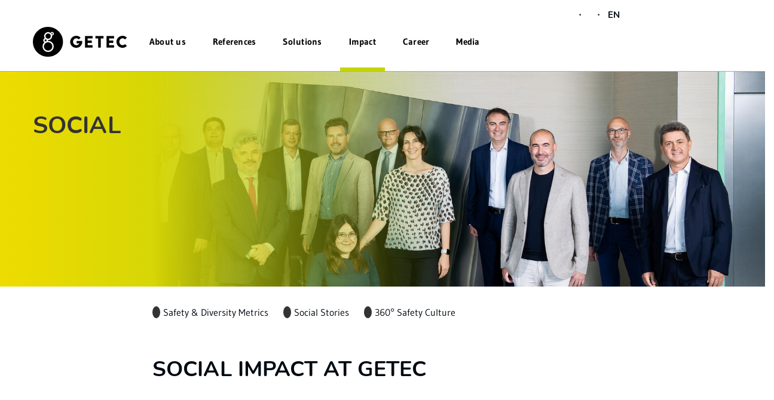

--- FILE ---
content_type: text/html; charset=ISO-8859-1
request_url: https://www.getec-italia.com/en/impact/social/
body_size: 17297
content:
<!DOCTYPE html>
<html lang="de">
<head>
    <meta name="viewport" content="width=device-width, initial-scale=1, maximum-scale=1, user-scalable=no">
    <meta charset="ISO-8859-15">
    <meta http-equiv="Content-Security-Policy" content="default-src * data:; img-src * 'self' data: https:; script-src 'self' 'unsafe-inline' 'unsafe-eval' *; style-src 'self' 'unsafe-inline' *">
			<title>Social / GETEC platform ITALIA</title>
			<link rel="canonical" href="/en/impact/social/">
		<meta name="author" content="GETEC platform ITALIA">
	<meta name="publisher" content="GETEC platform ITALIA">
	<meta property="og:locale" content="it_IT">
    <meta property="og:site_name" content="GETEC platform ITALIA"/>
	                                      <link rel="alternate" hreflang="en-it" href="https://www.getec-italia.com/en/impact/social/" />
                          <link rel="alternate" hreflang="it" href="https://www.getec-italia.com/it/impact/sociale/"/>                    <meta name="robots" content="noindex, follow">
    
    <!-- Include Styles -->
    <link rel="stylesheet" type="text/css" href="/output/fonts/fontawesome-6/css/all.min.css" />
    <link rel="stylesheet" type="text/css" href="/layout/getec21/css/bootstrap/bootstrap.min.css?__ts=1527509752" />
    <link rel="stylesheet" type="text/css" href="/layout/getec21/css/jasny-bootstrap.min.css?__ts=1527754292" />
	<link rel="stylesheet" href="/layout/getec21/assets/js/slicknav/slicknav.min.css?__ts=1528712768" />
    <link rel="stylesheet" type="text/css" href="/layout/getec21/css/global.css?__ts=1634893516" />
    <link rel="stylesheet" type="text/css" href="/layout/getec21/css/changes.css?__ts=1766391461" />
    <link rel="stylesheet" type="text/css" href="https://www.getec-energyservices.com/layout/getec21/css/changes2.css" />
    <link rel="stylesheet" type="text/css" href="/layout/getec21/css/nunito.css?__ts=1633005884" />
    <link rel="stylesheet" type="text/css" href="/layout/getec21/css/noto.css?__ts=1633005806" />
		
	<!-- Load JS -->
	<script src="/layout/getec21/js/custom.js?__ts=1652966450" defer="defer"></script>
    <script src="/output/js/jquery/jquery-3.7.1.min.js"></script>
    <script src="/output/js/jquery/jquery-ui-1.14.1.min.js"></script>
    <link rel="stylesheet" media="screen" type="text/css" href="/output/js/jquery/jquery-ui.min.css"/>
    <script src="/output/js/jquery/mustache.min.js"></script>
    <script src="/output/js/jquery/jquery-migrate-3.5.2.min.js"></script>
	<script src="https://shared.kid-magdeburg.de/src/bootstrap/js/bootstrap.min.js"></script>
	<script src="/layout/getec21/js/jasny-bootstrap.min.js?__ts=1527754364"></script>
	
	
    <link rel="stylesheet" href="/output/fonts/fontawesome-6/css/all.min.css">

	
	<link rel="stylesheet" href="/output/js/highslide/highslide.css">
	<script src="/output/js/highslide/highslide-full.packed.js"></script>
	<script src="/output/js/highslide/hs_config.js"></script>

	
	<script type="text/javascript" src="/layout/getec21/assets/js/slicknav/jquery.slicknav.min.js?__ts=1528712768"></script>

	
	<script src="/layout/getec21/assets/js/layout.js?__ts=1531744048"></script>
	<script src="/output/js/ikiss/basic.min.js"></script>
	<script src="/layout/getec21/assets/js/scrollme.js?__ts=1601569459"></script>

	<!-- map -->
	<script type="text/javascript" src="/output/js/jquery/mustache.min.js"></script>
	<link rel="stylesheet" media="screen" type="text/css" href="/output/js/jquery/jquery-ui.css" />

	
				
	<!-- Google Tag Manager -->
	<script data-mce-type="text/javascript">
		var gaProperty = 'GTM-W8XW4BWS';
		var disableStr = 'ga-disable-' + gaProperty;
		if (document.cookie.indexOf(disableStr + '=true') > -1) {
			window[disableStr] = true;
		}
		function gaOptout() {
			document.cookie = disableStr + '=true; expires=Thu, 31 Dec 2099 23:59:59 UTC; path=/';
			window[disableStr] = true;
		}
		function gaOptin() {
			document.cookie = disableStr + '=true; expires=Thu, 31 Dec 2019 23:59:59 UTC; path=/';
			window[disableStr] = true;
		}
		if (window.ikiss_basic && ikiss_basic.getCookie("ikiss-cookie-note-off") == 1) {
			// cookie message ist gelesen
			if (ikiss_basic.getCookie("ikiss-tracking-on") == 1) {
				// tracking aktiviert
				(function(w,d,s,l,i){w[l]=w[l]||[];w[l].push({'gtm.start':
                new Date().getTime(),event:'gtm.js'});var f=d.getElementsByTagName(s)[0],
                j=d.createElement(s),dl=l!='dataLayer'?'&l='+l:'';j.async=true;j.src=
                'https://www.googletagmanager.com/gtm.js?id='+i+dl;f.parentNode.insertBefore(j,f);
                })(window,document,'script','dataLayer','GTM-W8XW4BWS');
			}
		} else {
			// cookie hinweis nicht gelesen
		}
	</script>
	<!-- End Google Tag Manager -->
	
	
	<link rel="apple-touch-icon" sizes="57x57" href="/layout/getec21/assets/favicon/apple-icon-57x57.png?__ts=1642609708">
    <link rel="apple-touch-icon" sizes="60x60" href="/layout/getec21/assets/favicon/apple-icon-60x60.png?__ts=1642609709">
    <link rel="apple-touch-icon" sizes="72x72" href="/layout/getec21/assets/favicon/apple-icon-72x72.png?__ts=1642609709">
    <link rel="apple-touch-icon" sizes="76x76" href="/layout/getec21/assets/favicon/apple-icon-76x76.png?__ts=1642609709">
    <link rel="apple-touch-icon" sizes="114x114" href="/layout/getec21/assets/favicon/apple-icon-114x114.png?__ts=1642609709">
    <link rel="apple-touch-icon" sizes="120x120" href="/layout/getec21/assets/favicon/apple-icon-120x120.png?__ts=1642609709">
    <link rel="apple-touch-icon" sizes="144x144" href="/layout/getec21/assets/favicon/apple-icon-144x144.png?__ts=1642609709">
    <link rel="apple-touch-icon" sizes="152x152" href="/layout/getec21/assets/favicon/apple-icon-152x152.png?__ts=1642609709">
    <link rel="apple-touch-icon" sizes="180x180" href="/layout/getec21/assets/favicon/apple-icon-180x180.png?__ts=1642609709">
    <link rel="icon" type="image/png" sizes="192x192"  href="/layout/getec21/assets/favicon/android-icon-192x192.png?__ts=1642609708">
    <link rel="icon" type="image/png" sizes="32x32" href="/layout/getec21/assets/favicon/favicon-32x32.png?__ts=1642609710">
    <link rel="icon" type="image/png" sizes="96x96" href="/layout/getec21/assets/favicon/favicon-96x96.png?__ts=1642609710">
    <link rel="icon" type="image/png" sizes="16x16" href="/layout/getec21/assets/favicon/favicon-16x16.png?__ts=1642609710">
    <link rel="manifest" href="/layout/getec21/assets/favicon/manifest.json?__ts=1644486423">
    <meta name="msapplication-TileColor" content="#ffffff">
    <meta name="msapplication-TileImage" content="/layout/getec21/assets/favicon/ms-icon-144x144.png">
    <meta name="theme-color" content="#ffffff">
	


<link href="/output/js/photoswipe/photoswipe.css" rel="styleSheet" type="text/css">

<link href="/output/js/photoswipe/ikiss-skin.css" rel="styleSheet" type="text/css">

<script data-mode="1" src="/output/js/photoswipe/photoswipe.min.js"></script>

<script data-mode="1" src="/output/js/photoswipe/photoswipe-ui-default.js"></script>

<script data-mode="1" src="/output/js/photoswipe/jqPhotoSwipe.js"></script>

	</head>

<body class="">
	
    <!-- Google Tag Manager (noscript) -->
    <noscript><iframe src=https://www.googletagmanager.com/ns.html?id=GTM-W8XW4BWS
    height="0" width="0" style="display:none;visibility:hidden"></iframe></noscript>
    <!-- End Google Tag Manager (noscript) -->
	
	
	
			<script>
			if (navigator.cookieEnabled) {
				$(function() {
					var showCookieNote = ikiss_basic.getCookie('ikiss-cookie-note-off');
					if (showCookieNote !== false) return;
					$('#cookie-note').slideDown();
					$('#cookie-note-accept, #cookie-note-hide').click(function() {
						var setCk = ikiss_basic.setCookie, _paq = window._paq || [];
						setCk('ikiss-cookie-note-off', 1, 365);
						setCk('ikiss-cookie-msg');
						setCk('ikiss-tracking');
						_paq.push(['trackEvent', 'hideCookieNote', 'click']);
						$('#cookie-note').slideUp();
						if ($(this).attr('id') == 'cookie-note-accept') {
							_paq.push(['trackEvent', 'acceptTracking', 'click']);
							setCk('ikiss-tracking-on', 1, 365);
							window.location.reload();
						}
						if ($(this).attr('id') == 'cookie-note-hide') {
							setCk('ikiss-tracking-on');
							var allCk = document.cookie.split(';'), i=0, cCk;
							for (; i < allCk.length; i++) {
								cCk = allCk[i].trim();
								/^_pk_/g.test(cCk) && setCk(cCk.split('=')[0]);
							}
						}
					});
				});
			}
		</script>
		<div id="cookie-note" class="cookie-note bottom-left" data-ikiss-mfid="41.3758.1.2">
			<div class="pull-left">
							<p>This website uses cookies for personal settings and special functions.</p>
<p>In addition, we would also like to use cookies to collect statistical data on the use of our offer (tracking). We ask for your consent for this.</p>
<p><strong><a target="_self" href="/en/impact/social/index.php?NavID=3099.202&amp;La=2" class="csslink_intern">Read more in our privacy policy.</a></strong></p>
						</div>
			<div class="pull-right">
				<button id="cookie-note-hide" class="btn grayscale"><i class="fa fa-times" aria-hidden="true"></i>Hide</button><br class="hide"><button id="cookie-note-accept" class="btn"><i class="fa fa-check" aria-hidden="true"></i>Accept</button>
			</div>
		</div>
		
	<a id="top" name="top"></a>
	<header id="header" class="hidden-print">
		<!-- Fixed navbar -->
		<nav class="navbar navbar-default">
			<div class="container-fluid" style="position: relative;">
				<div class="row">
					
					<div class="col-md-12 header-mainnav smallnav">
             <div class="container-fluid container-main-menu">
            <div class="navbar-header">
                <button type="button" class="navbar-toggle collapsed" data-toggle="offcanvas" data-target="#mobileMenu" data-canvas="body" data-placement="right" aria-expanded="false" aria-controls="navbar">
                    <span class="sr-only">Toggle navigation</span>
                    <span class="icon-bar first"></span>
                    <span class="icon-bar second"></span>
                    <span class="icon-bar third"></span>
                </button>

                <a class="navbar-brand" href="/en/">
                    <img class="img-responsive" src="/layout/getec21/media/GETEC_Logo.png" alt="GETEC-Logo" />
                </a>
            </div>



            <div id="navbar" class="navbar-collapse collapse navigation">

                <div class="close-menu btn menu-opacity" onclick="closemenu();">
                    <i class="fa fa-times"></i>
                </div>
                                    <ul class="nav navbar-nav" id="rid_0">
                        
                                                 <!---->
                                                           <li id="lid_3758_17_2" class="overlay child-1" data-ikiss-mfid="5.3758.17.2">
                                    <a  onclick="showmenu(this);" class="overlay-toggle" type="button" aria-haspopup="true" aria-expanded="true">About us</a>
                                    
                                                                        <ul class="overlay-menu overlay-1280 bg-ye-gr menu-opacity hidden" aria-labelledby="dLabel">
                <div class="col-flex nav-content">
                    <div class="row-flex">
                        <div class="col-flex"></div>
                                       <div class="col-md-3 col-sm-3 subnav-item" data-ikiss-mfid="5.3758.24.2">
                            <a  href="/en/about-us/platform-italy/">
                                                                                   <div class="subnav-img" style="background-image:url('/media/custom/3705_47_1_k.JPG?1637595515')"><div class="dark-overlay"></div></div>
                                                                <span class="subnav-text">Platform Italy</span>
                            </a>
                                                        <div class="subsubnav">
                                <div class="subsubnav-item" data-ikiss-mfid="5.3758.25.2">
                                                    <a href="/en/about-us/platform-italy/#PF_Italy_Intro" class="">
                                                    <div class="subsubnav-arrow">
                                <i class="fa fa-chevron-right"></i>
                            </div>
                             Company                         </a>
                    </div>
                                            
                    <div class="subsubnav-item" data-ikiss-mfid="5.3758.26.2">
                                                    <a href="/en/about-us/platform-italy/#PF_Italy_Certifications" class="">
                                                    <div class="subsubnav-arrow">
                                <i class="fa fa-chevron-right"></i>
                            </div>
                             Certifications                         </a>
                    </div>
                                                    
                    <div class="subsubnav-item" data-ikiss-mfid="5.3758.28.2">
                                                    <a href="/en/about-us/platform-italy/#PF_Italy_Leadership" class="">
                                                    <div class="subsubnav-arrow">
                                <i class="fa fa-chevron-right"></i>
                            </div>
                             Leadership                         </a>
                    </div>
                                            
                    <div class="subsubnav-item" data-ikiss-mfid="5.3758.203.2">
                                                    <a href="/en/about-us/platform-italy/governance/" class="">
                                                    <div class="subsubnav-arrow">
                                <i class="fa fa-chevron-right"></i>
                            </div>
                             Governance                         </a>
                    </div>
                            </div>
                        </div>
                                             <div class="col-md-3 col-sm-3 subnav-item" data-ikiss-mfid="5.3758.29.2">
                            <a  href="/en/about-us/group-and-plattformen/">
                                                                                   <div class="subnav-img" style="background-image:url('/media/custom/3099_867_1_k.JPG?1637751901')"><div class="dark-overlay"></div></div>
                                                                <span class="subnav-text">Group and Platforms</span>
                            </a>
                                                        <div class="subsubnav">
                                <div class="subsubnav-item" data-ikiss-mfid="5.3758.30.2">
                                                    <a href="/en/about-us/group-and-plattformen/group/" class="">
                                                    <div class="subsubnav-arrow">
                                <i class="fa fa-chevron-right"></i>
                            </div>
                             Group                         </a>
                    </div>
                                            
                    <div class="subsubnav-item" data-ikiss-mfid="5.3758.43.2">
                                                    <a href="/en/about-us/group-and-plattformen/#Plattform_Deutschland" class="">
                                                    <div class="subsubnav-arrow">
                                <i class="fa fa-chevron-right"></i>
                            </div>
                             Germany                         </a>
                    </div>
                                            
                    <div class="subsubnav-item" data-ikiss-mfid="5.3758.44.2">
                                                    <a href="/en/about-us/group-and-plattformen/#Plattform_Niederlande" class="">
                                                    <div class="subsubnav-arrow">
                                <i class="fa fa-chevron-right"></i>
                            </div>
                             Netherlands                         </a>
                    </div>
                                            
                    <div class="subsubnav-item" data-ikiss-mfid="5.3758.45.2">
                                                    <a href="/en/about-us/group-and-plattformen/#Plattform_Schweiz" class="">
                                                    <div class="subsubnav-arrow">
                                <i class="fa fa-chevron-right"></i>
                            </div>
                             Switzerland                         </a>
                    </div>
                            </div>
                        </div>
                                     <div class="col-flex"></div>
                    </div>
                </div>
            </ul>
                                </li>
                                                              <li id="lid_3758_18_2" class="overlay child-2" data-ikiss-mfid="5.3758.18.2">
                                    <a  onclick="showmenu(this);" class="overlay-toggle" type="button" aria-haspopup="true" aria-expanded="true">References</a>
                                    
                                                                        <ul class="overlay-menu overlay-1280 bg-ye-gr menu-opacity hidden" aria-labelledby="dLabel">
                <div class="col-flex nav-content">
                    <div class="row-flex">
                        <div class="col-flex"></div>
                                       <div class="col-md-3 col-sm-3 subnav-item" data-ikiss-mfid="5.3758.62.2">
                            <a  href="/en/references/expertise/">
                                                                                   <div class="subnav-img" style="background-image:url('/media/custom/3099_867_1_k.JPG?1637751901')"><div class="dark-overlay"></div></div>
                                                                <span class="subnav-text">Expertise Platform Italy</span>
                            </a>
                                                        <div class="subsubnav">
                                <div class="subsubnav-item" data-ikiss-mfid="5.3758.177.2">
                                                    <a href="/en/references/expertise/real-estate-it/" class="">
                                                    <div class="subsubnav-arrow">
                                <i class="fa fa-chevron-right"></i>
                            </div>
                             Real Estate                         </a>
                    </div>
                                            
                    <div class="subsubnav-item" data-ikiss-mfid="5.3758.175.2">
                                                    <a href="/en/references/expertise/public-administration/" class="">
                                                    <div class="subsubnav-arrow">
                                <i class="fa fa-chevron-right"></i>
                            </div>
                             Public Administration                         </a>
                    </div>
                                            
                    <div class="subsubnav-item" data-ikiss-mfid="5.3758.176.2">
                                                    <a href="/en/references/expertise/public-health-care/" class="">
                                                    <div class="subsubnav-arrow">
                                <i class="fa fa-chevron-right"></i>
                            </div>
                             Public Health Care                         </a>
                    </div>
                                            
                    <div class="subsubnav-item" data-ikiss-mfid="5.3758.63.2">
                                                    <a href="/en/references/expertise/industry/" class="">
                                                    <div class="subsubnav-arrow">
                                <i class="fa fa-chevron-right"></i>
                            </div>
                             Industry                         </a>
                    </div>
                            </div>
                        </div>
                                             <div class="col-md-3 col-sm-3 subnav-item" data-ikiss-mfid="5.3758.46.2">
                            <a  href="/en/references/real-estate/">
                                                                                   <div class="subnav-img" style="background-image:url('/media/custom/3099_811_1_k.JPG?1623072469')"><div class="dark-overlay"></div></div>
                                                                <span class="subnav-text">Real Estate (Group References)</span>
                            </a>
                                                        <div class="subsubnav">
                                <div class="subsubnav-item" data-ikiss-mfid="5.3758.178.2">
                                                    <a href="/en/references/real-estate/condominium/" class="">
                                                    <div class="subsubnav-arrow">
                                <i class="fa fa-chevron-right"></i>
                            </div>
                             Condominium                         </a>
                    </div>
                                            
                    <div class="subsubnav-item" data-ikiss-mfid="5.3758.47.2">
                                                    <a href="/en/references/real-estate/wohnungswirtschaft/" class="">
                                                    <div class="subsubnav-arrow">
                                <i class="fa fa-chevron-right"></i>
                            </div>
                             Housing Industry                         </a>
                    </div>
                                            
                    <div class="subsubnav-item" data-ikiss-mfid="5.3758.50.2">
                                                    <a href="/en/references/real-estate/gewerbeimmobilien/" class="">
                                                    <div class="subsubnav-arrow">
                                <i class="fa fa-chevron-right"></i>
                            </div>
                             Commercial Property                         </a>
                    </div>
                                            
                    <div class="subsubnav-item" data-ikiss-mfid="5.3758.52.2">
                                                    <a href="/en/references/real-estate/complex-properties/" class="">
                                                    <div class="subsubnav-arrow">
                                <i class="fa fa-chevron-right"></i>
                            </div>
                             Complex Properties                         </a>
                    </div>
                            </div>
                        </div>
                                             <div class="col-md-3 col-sm-3 subnav-item" data-ikiss-mfid="5.3758.36.2">
                            <a  href="/en/references/industry/">
                                                                                   <div class="subnav-img" style="background-image:url('/media/custom/3099_566_1_k.JPG?1560778143')"><div class="dark-overlay"></div></div>
                                                                <span class="subnav-text">Industry (Group References)</span>
                            </a>
                                                        <div class="subsubnav">
                                <div class="subsubnav-item" data-ikiss-mfid="5.3758.37.2">
                                                    <a href="/en/references/industry/automotive/" class="">
                                                    <div class="subsubnav-arrow">
                                <i class="fa fa-chevron-right"></i>
                            </div>
                             Automotive                         </a>
                    </div>
                                            
                    <div class="subsubnav-item" data-ikiss-mfid="5.3758.38.2">
                                                    <a href="/en/references/industry/chemical-industry/" class="">
                                                    <div class="subsubnav-arrow">
                                <i class="fa fa-chevron-right"></i>
                            </div>
                             Chemical Industry                         </a>
                    </div>
                                            
                    <div class="subsubnav-item" data-ikiss-mfid="5.3758.39.2">
                                                    <a href="/en/references/industry/multi-client-sites/" class="">
                                                    <div class="subsubnav-arrow">
                                <i class="fa fa-chevron-right"></i>
                            </div>
                             Multi Client Sites                         </a>
                    </div>
                                            
                    <div class="subsubnav-item" data-ikiss-mfid="5.3758.40.2">
                                                    <a href="/en/references/industry/food-industry/" class="">
                                                    <div class="subsubnav-arrow">
                                <i class="fa fa-chevron-right"></i>
                            </div>
                             Food Industry                         </a>
                    </div>
                                            
                    <div class="subsubnav-item" data-ikiss-mfid="5.3758.41.2">
                                                    <a href="/en/references/industry/dairy-industry/" class="">
                                                    <div class="subsubnav-arrow">
                                <i class="fa fa-chevron-right"></i>
                            </div>
                             Dairy Industry                         </a>
                    </div>
                                            
                    <div class="subsubnav-item" data-ikiss-mfid="5.3758.51.2">
                                                    <a href="/en/references/industry/municipalities/" class="">
                                                    <div class="subsubnav-arrow">
                                <i class="fa fa-chevron-right"></i>
                            </div>
                             Municipalities                         </a>
                    </div>
                                            
                    <div class="subsubnav-item" data-ikiss-mfid="5.3758.42.2">
                                                    <a href="/en/references/industry/paper-industry/" class="">
                                                    <div class="subsubnav-arrow">
                                <i class="fa fa-chevron-right"></i>
                            </div>
                             Paper Industry                         </a>
                    </div>
                            </div>
                        </div>
                                     <div class="col-flex"></div>
                    </div>
                </div>
            </ul>
                                </li>
                                                              <li id="lid_3758_19_2" class="overlay child-3" data-ikiss-mfid="5.3758.19.2">
                                    <a  onclick="showmenu(this);" class="overlay-toggle" type="button" aria-haspopup="true" aria-expanded="true">Solutions</a>
                                    
                                                                        <ul class="overlay-menu overlay-1280 bg-ye-gr menu-opacity hidden" aria-labelledby="dLabel">
                <div class="col-flex nav-content">
                    <div class="row-flex">
                        <div class="col-flex"></div>
                                       <div class="col-md-3 col-sm-3 subnav-item" data-ikiss-mfid="5.3758.58.2">
                            <a  href="/en/solutions/real-estate/">
                                                                                   <div class="subnav-img" style="background-image:url('/media/custom/3099_811_1_k.JPG?1623072469')"><div class="dark-overlay"></div></div>
                                                                <span class="subnav-text">Real Estate</span>
                            </a>
                                                        <div class="subsubnav">
                                <div class="subsubnav-item" data-ikiss-mfid="5.3758.66.2">
                                                    <a href="/en/solutions/real-estate/district-heating/" class="">
                                                    <div class="subsubnav-arrow">
                                <i class="fa fa-chevron-right"></i>
                            </div>
                             District Heating                         </a>
                    </div>
                                            
                    <div class="subsubnav-item" data-ikiss-mfid="5.3758.170.2">
                                                    <a href="/en/solutions/real-estate/design-permitting-and-public-contributions/" class="">
                                                    <div class="subsubnav-arrow">
                                <i class="fa fa-chevron-right"></i>
                            </div>
                             Design, Permitting and Public Contributions                         </a>
                    </div>
                                            
                    <div class="subsubnav-item" data-ikiss-mfid="5.3758.171.2">
                                                    <a href="/en/solutions/real-estate/energy-and-economic-baseline-check/" class="">
                                                    <div class="subsubnav-arrow">
                                <i class="fa fa-chevron-right"></i>
                            </div>
                             Energy and Economic Baseline Check                         </a>
                    </div>
                                            
                    <div class="subsubnav-item" data-ikiss-mfid="5.3758.59.2">
                                                    <a href="/en/solutions/real-estate/green-strategy-real-estate/" class="">
                                                    <div class="subsubnav-arrow">
                                <i class="fa fa-chevron-right"></i>
                            </div>
                             Green Strategy Real Estate                         </a>
                    </div>
                            </div>
                        </div>
                                             <div class="col-md-3 col-sm-3 subnav-item" data-ikiss-mfid="5.3758.53.2">
                            <a  href="/en/solutions/industry/">
                                                                                   <div class="subnav-img" style="background-image:url('/media/custom/3099_566_1_k.JPG?1560778143')"><div class="dark-overlay"></div></div>
                                                                <span class="subnav-text">Industry</span>
                            </a>
                                                        <div class="subsubnav">
                                <div class="subsubnav-item" data-ikiss-mfid="5.3758.54.2">
                                                    <a href="/en/solutions/industry/comprehensive-sustainable-solutions/" class="">
                                                    <div class="subsubnav-arrow">
                                <i class="fa fa-chevron-right"></i>
                            </div>
                             Comprehensive Sustainable Solutions                         </a>
                    </div>
                                            
                    <div class="subsubnav-item" data-ikiss-mfid="5.3758.55.2">
                                                    <a href="/en/solutions/industry/green-steam/" class="">
                                                    <div class="subsubnav-arrow">
                                <i class="fa fa-chevron-right"></i>
                            </div>
                             Green Steam                         </a>
                    </div>
                                            
                    <div class="subsubnav-item" data-ikiss-mfid="5.3758.56.2">
                                                    <a href="/en/solutions/industry/waste-to-value/" class="">
                                                    <div class="subsubnav-arrow">
                                <i class="fa fa-chevron-right"></i>
                            </div>
                             Waste-to-Value                         </a>
                    </div>
                                            
                    <div class="subsubnav-item" data-ikiss-mfid="5.3758.57.2">
                                                    <a href="/en/solutions/industry/multi-client-sites/" class="">
                                                    <div class="subsubnav-arrow">
                                <i class="fa fa-chevron-right"></i>
                            </div>
                             Multi-Client-Sites                         </a>
                    </div>
                            </div>
                        </div>
                                             <div class="col-md-3 col-sm-3 subnav-item" data-ikiss-mfid="5.3758.67.2">
                            <a  href="/en/solutions/energy-services/">
                                                                                   <div class="subnav-img" style="background-image:url('/media/custom/3099_394_1_k.JPG?1633962870')"><div class="dark-overlay"></div></div>
                                                                <span class="subnav-text">Energy Services</span>
                            </a>
                                                        <div class="subsubnav">
                                <div class="subsubnav-item" data-ikiss-mfid="5.3758.173.2">
                                                    <a href="/en/solutions/energy-services/cogeneration-and-trigeneration/" class="">
                                                    <div class="subsubnav-arrow">
                                <i class="fa fa-chevron-right"></i>
                            </div>
                             Cogeneration and Trigeneration                         </a>
                    </div>
                                            
                    <div class="subsubnav-item" data-ikiss-mfid="5.3758.68.2">
                                                    <a href="/en/solutions/energy-services/contracting/" class="">
                                                    <div class="subsubnav-arrow">
                                <i class="fa fa-chevron-right"></i>
                            </div>
                             Contracting                         </a>
                    </div>
                                            
                    <div class="subsubnav-item" data-ikiss-mfid="5.3758.79.2">
                                                    <a href="/en/solutions/energy-services/power-to-heat/" class="">
                                                    <div class="subsubnav-arrow">
                                <i class="fa fa-chevron-right"></i>
                            </div>
                             Power-To-Heat                         </a>
                    </div>
                                            
                    <div class="subsubnav-item" data-ikiss-mfid="5.3758.80.2">
                                                    <a href="/en/solutions/energy-services/decentralized-energy-supply/" class="">
                                                    <div class="subsubnav-arrow">
                                <i class="fa fa-chevron-right"></i>
                            </div>
                             Decentralized Energy Supply                         </a>
                    </div>
                                            
                    <div class="subsubnav-item" data-ikiss-mfid="5.3758.172.2">
                                                    <a href="/en/solutions/energy-services/renewable-sources/" class="">
                                                    <div class="subsubnav-arrow">
                                <i class="fa fa-chevron-right"></i>
                            </div>
                             Renewable Sources                         </a>
                    </div>
                                            
                    <div class="subsubnav-item" data-ikiss-mfid="5.3758.84.2">
                                                    <a href="/en/solutions/energy-services/in-house-solutions-/" class="">
                                                    <div class="subsubnav-arrow">
                                <i class="fa fa-chevron-right"></i>
                            </div>
                             In-house Solutions                          </a>
                    </div>
                                            
                    <div class="subsubnav-item" data-ikiss-mfid="5.3758.85.2">
                                                    <a href="/en/solutions/energy-services/energieeffizienz-offensive/" class="">
                                                    <div class="subsubnav-arrow">
                                <i class="fa fa-chevron-right"></i>
                            </div>
                             Energy efficiency offensive                         </a>
                    </div>
                                            
                    <div class="subsubnav-item" data-ikiss-mfid="5.3758.90.2">
                                                    <a href="/en/solutions/energy-services/combined-heat-power/" class="">
                                                    <div class="subsubnav-arrow">
                                <i class="fa fa-chevron-right"></i>
                            </div>
                             Combined Heat & Power                         </a>
                    </div>
                                            
                    <div class="subsubnav-item" data-ikiss-mfid="5.3758.95.2">
                                                    <a href="/en/solutions/energy-services/smart-energy-efficiency/" class="">
                                                    <div class="subsubnav-arrow">
                                <i class="fa fa-chevron-right"></i>
                            </div>
                             Smart Energy Efficiency                         </a>
                    </div>
                                                    
                    <div class="subsubnav-item" data-ikiss-mfid="5.3758.109.2">
                                                    <a href="/en/solutions/energy-services/fuel-management/" class="">
                                                    <div class="subsubnav-arrow">
                                <i class="fa fa-chevron-right"></i>
                            </div>
                             Fuel Management                         </a>
                    </div>
                                            
                    <div class="subsubnav-item" data-ikiss-mfid="5.3758.112.2">
                                                    <a href="/en/solutions/energy-services/supply-solutions/" class="">
                                                    <div class="subsubnav-arrow">
                                <i class="fa fa-chevron-right"></i>
                            </div>
                             Supply Solutions                         </a>
                    </div>
                                            
                    <div class="subsubnav-item" data-ikiss-mfid="5.3758.113.2">
                                                    <a href="/en/solutions/energy-services/ancillary-cost-optimisation/" class="">
                                                    <div class="subsubnav-arrow">
                                <i class="fa fa-chevron-right"></i>
                            </div>
                             Ancillary cost optimisation                         </a>
                    </div>
                                            
                    <div class="subsubnav-item" data-ikiss-mfid="5.3758.114.2">
                                                    <a href="/en/solutions/energy-services/energy-intensive-industry/" class="">
                                                    <div class="subsubnav-arrow">
                                <i class="fa fa-chevron-right"></i>
                            </div>
                             Energy-intensive industry                         </a>
                    </div>
                            </div>
                        </div>
                                            <div class="col-flex"></div>
                    </div>
                    <div class="row-flex">
                        <div class="col-flex"></div>
                                                         <div class="col-flex"></div>
                    </div>
                </div>
            </ul>
                                </li>
                                                              <li id="lid_3758_21_2" class="overlay child-4 active" data-ikiss-mfid="5.3758.21.2">
                                    <a  onclick="showmenu(this);" class="overlay-toggle" type="button" aria-haspopup="true" aria-expanded="true">Impact</a>
                                    
                                                                        <ul class="overlay-menu overlay-1280 bg-ye-gr menu-opacity hidden" aria-labelledby="dLabel">
                <div class="col-flex nav-content">
                    <div class="row-flex">
                        <div class="col-flex"></div>
                                       <div class="col-md-3 col-sm-3 subnav-item" data-ikiss-mfid="5.3758.130.2">
                            <a  href="/en/impact/our-impact/">
                                                                                   <div class="subnav-img" style="background-image:url('/media/custom/3705_4_2_k.JPG?1639578647')"><div class="dark-overlay"></div></div>
                                                                <span class="subnav-text">Our Impact</span>
                            </a>
                                                        <div class="subsubnav">
                                <div class="subsubnav-item" data-ikiss-mfid="5.3758.131.2">
                                                    <a href="/en/impact/our-impact/#The_Evolution_of_Impact" class="">
                                                    <div class="subsubnav-arrow">
                                <i class="fa fa-chevron-right"></i>
                            </div>
                             The Evolution of Impact                         </a>
                    </div>
                                            
                    <div class="subsubnav-item" data-ikiss-mfid="5.3758.132.2">
                                                    <a href="/en/impact/our-impact/#ESG_Strategy_IT" class="">
                                                    <div class="subsubnav-arrow">
                                <i class="fa fa-chevron-right"></i>
                            </div>
                             Strategy                         </a>
                    </div>
                                            
                    <div class="subsubnav-item" data-ikiss-mfid="5.3758.134.2">
                                                    <a href="/en/impact/our-impact/#Impact_Challenge" class="">
                                                    <div class="subsubnav-arrow">
                                <i class="fa fa-chevron-right"></i>
                            </div>
                             ESG Stories                         </a>
                    </div>
                            </div>
                        </div>
                                             <div class="col-md-3 col-sm-3 subnav-item" data-ikiss-mfid="5.3758.135.2">
                            <a  href="/en/impact/environment/">
                                                                                   <div class="subnav-img" style="background-image:url('/media/custom/3099_394_1_k.JPG?1633962870')"><div class="dark-overlay"></div></div>
                                                                <span class="subnav-text">Environment</span>
                            </a>
                                                        <div class="subsubnav">
                                <div class="subsubnav-item" data-ikiss-mfid="5.3758.136.2">
                                                    <a href="/en/impact/environment/#Mehr_Anlagen,_weniger_CO2" class="">
                                                    <div class="subsubnav-arrow">
                                <i class="fa fa-chevron-right"></i>
                            </div>
                             CO2 Saving                         </a>
                    </div>
                                            
                    <div class="subsubnav-item" data-ikiss-mfid="5.3758.137.2">
                                                    <a href="/en/impact/environment/#Energy_Metrics" class="">
                                                    <div class="subsubnav-arrow">
                                <i class="fa fa-chevron-right"></i>
                            </div>
                             Energy Metrics                         </a>
                    </div>
                                            
                    <div class="subsubnav-item" data-ikiss-mfid="5.3758.138.2">
                                                    <a href="/en/impact/environment/#Das_machen_wir_-_Impact" class="">
                                                    <div class="subsubnav-arrow">
                                <i class="fa fa-chevron-right"></i>
                            </div>
                             Energy Stories                         </a>
                    </div>
                            </div>
                        </div>
                                             <div class="col-md-3 col-sm-3 subnav-item" data-ikiss-mfid="5.3758.139.2">
                            <a  href="/en/impact/social/">
                                                                             <div class="subnav-img" style="background-image:url('/media/custom/3758_27_1_m.JPG')"><div class="dark-overlay"></div></div>
                                                                <span class="subnav-text">Social</span>
                            </a>
                                                        <div class="subsubnav">
                                <div class="subsubnav-item" data-ikiss-mfid="5.3758.140.2">
                                                    <a href="/en/impact/social/#Safety_&_Diversity_Metrics" class="">
                                                    <div class="subsubnav-arrow">
                                <i class="fa fa-chevron-right"></i>
                            </div>
                             Safety & Diversity Metrics                         </a>
                    </div>
                                            
                    <div class="subsubnav-item" data-ikiss-mfid="5.3758.141.2">
                                                    <a href="/en/impact/social/#Diverse_Perketiven" class="">
                                                    <div class="subsubnav-arrow">
                                <i class="fa fa-chevron-right"></i>
                            </div>
                             Social Stories                         </a>
                    </div>
                                            
                    <div class="subsubnav-item" data-ikiss-mfid="5.3758.142.2">
                                                    <a href="/en/impact/social/#360°_Safety_Culture" class="">
                                                    <div class="subsubnav-arrow">
                                <i class="fa fa-chevron-right"></i>
                            </div>
                             360° Safety Culture                         </a>
                    </div>
                            </div>
                        </div>
                                             <div class="col-md-3 col-sm-3 subnav-item" data-ikiss-mfid="5.3758.143.2">
                            <a  href="/en/impact/governance/">
                                                                                   <div class="subnav-img" style="background-image:url('/media/custom/3705_7_1_k.JPG?1634025378')"><div class="dark-overlay"></div></div>
                                                                <span class="subnav-text">Governance</span>
                            </a>
                                                        <div class="subsubnav">
                                <div class="subsubnav-item" data-ikiss-mfid="5.3758.144.2">
                                                    <a href="/en/impact/governance/#Prinzip_unserer_Unternehmensführung" class="">
                                                    <div class="subsubnav-arrow">
                                <i class="fa fa-chevron-right"></i>
                            </div>
                             Company Management                         </a>
                    </div>
                                            
                    <div class="subsubnav-item" data-ikiss-mfid="5.3758.145.2">
                                                    <a href="/en/impact/governance/#Compliance_Metrics" class="">
                                                    <div class="subsubnav-arrow">
                                <i class="fa fa-chevron-right"></i>
                            </div>
                             Governance Metrics                         </a>
                    </div>
                                            
                    <div class="subsubnav-item" data-ikiss-mfid="5.3758.146.2">
                                                    <a href="/en/impact/governance/#Überblick_Code_of_Conduct" class="">
                                                    <div class="subsubnav-arrow">
                                <i class="fa fa-chevron-right"></i>
                            </div>
                             Code of Conduct                         </a>
                    </div>
                                            
                    <div class="subsubnav-item" data-ikiss-mfid="5.3758.147.2">
                                                    <a href="/en/impact/governance/#Governance_in_der_Praxis" class="">
                                                    <div class="subsubnav-arrow">
                                <i class="fa fa-chevron-right"></i>
                            </div>
                             Governance Stories                         </a>
                    </div>
                            </div>
                        </div>
                                     <div class="col-flex"></div>
                    </div>
                </div>
            </ul>
                                </li>
                                                              <li id="lid_3758_22_2" class="overlay child-5" data-ikiss-mfid="5.3758.22.2">
                                    <a  onclick="showmenu(this);" class="overlay-toggle" type="button" aria-haspopup="true" aria-expanded="true">Career</a>
                                    
                                                                        <ul class="overlay-menu overlay-1280 bg-ye-gr menu-opacity hidden" aria-labelledby="dLabel">
                <div class="col-flex nav-content">
                    <div class="row-flex">
                        <div class="col-flex"></div>
                                       <div class="col-md-3 col-sm-3 subnav-item" data-ikiss-mfid="5.3758.148.2">
                            <a  href="/en/career/career/">
                                                                                   <div class="subnav-img" style="background-image:url('/media/custom/3099_854_2_k.JPG?1644422235')"><div class="dark-overlay"></div></div>
                                                                <span class="subnav-text">Career</span>
                            </a>
                                                        <div class="subsubnav">
                                <div class="subsubnav-item" data-ikiss-mfid="5.3758.149.2">
                                                    <a href="/en/career/career/#Career_IT_-_Career_at_Getec" class="">
                                                    <div class="subsubnav-arrow">
                                <i class="fa fa-chevron-right"></i>
                            </div>
                             Career at GETEC                         </a>
                    </div>
                                            
                    <div class="subsubnav-item" data-ikiss-mfid="5.3758.150.2">
                                                    <a href="/en/career/career/#Career_IT_-_Students_and_Graduates" class="">
                                                    <div class="subsubnav-arrow">
                                <i class="fa fa-chevron-right"></i>
                            </div>
                             Internships Students & Graduates                         </a>
                    </div>
                                            
                    <div class="subsubnav-item" data-ikiss-mfid="5.3758.152.2">
                                                    <a href="/en/career/career/#Career_IT_Experts_and_Managers" class="">
                                                    <div class="subsubnav-arrow">
                                <i class="fa fa-chevron-right"></i>
                            </div>
                             Experts                         </a>
                    </div>
                            </div>
                        </div>
                                             <div class="col-md-3 col-sm-3 subnav-item" data-ikiss-mfid="5.3758.153.2">
                            <a target="_blank" href="https://getec.wd103.myworkdayjobs.com/en-US/External_Careers">
                                                                                   <div class="subnav-img" style="background-image:url('/media/custom/3758_15_1_k.JPG?1645521656')"><div class="dark-overlay"></div></div>
                                                                <span class="subnav-text">Job Portal</span>
                            </a>
                                                        <div class="subsubnav">
                                
                            </div>
                        </div>
                                     <div class="col-flex"></div>
                    </div>
                </div>
            </ul>
                                </li>
                                                              <li id="lid_3758_23_2" class="overlay child-6" data-ikiss-mfid="5.3758.23.2">
                                    <a  onclick="showmenu(this);" class="overlay-toggle" type="button" aria-haspopup="true" aria-expanded="true">Media</a>
                                    
                                                                        <ul class="overlay-menu overlay-1280 bg-ye-gr menu-opacity hidden" aria-labelledby="dLabel">
                <div class="col-flex nav-content">
                    <div class="row-flex">
                        <div class="col-flex"></div>
                                       <div class="col-md-3 col-sm-3 subnav-item" data-ikiss-mfid="5.3758.154.2">
                            <a  href="/en/media/news/">
                                                                                   <div class="subnav-img" style="background-image:url('/media/custom/3705_45_1_k.JPG?1637595043')"><div class="dark-overlay"></div></div>
                                                                <span class="subnav-text">News</span>
                            </a>
                                                        <div class="subsubnav">
                                <div class="subsubnav-item" data-ikiss-mfid="5.3758.155.2">
                                                    <a href="/en/media/news/press-releases/" class="">
                                                    <div class="subsubnav-arrow">
                                <i class="fa fa-chevron-right"></i>
                            </div>
                             Press releases                         </a>
                    </div>
                                            
                    <div class="subsubnav-item" data-ikiss-mfid="5.3758.156.2">
                                                    <a href="/en/media/news/#Stories_1" class="">
                                                    <div class="subsubnav-arrow">
                                <i class="fa fa-chevron-right"></i>
                            </div>
                             Stories                         </a>
                    </div>
                                            
                    <div class="subsubnav-item" data-ikiss-mfid="5.3758.157.2">
                                                    <a href="/en/media/news/#Kontakt_International" class="">
                                                    <div class="subsubnav-arrow">
                                <i class="fa fa-chevron-right"></i>
                            </div>
                             Contact                         </a>
                    </div>
                            </div>
                        </div>
                                             <div class="col-md-3 col-sm-3 subnav-item" data-ikiss-mfid="5.3758.158.2">
                            <a  href="/en/media/downloads/">
                                                                                   <div class="subnav-img" style="background-image:url('/media/custom/3705_33_1_k.JPG?1635154143')"><div class="dark-overlay"></div></div>
                                                                <span class="subnav-text">Downloads</span>
                            </a>
                                                        <div class="subsubnav">
                                <div class="subsubnav-item" data-ikiss-mfid="5.3758.159.2">
                                                    <a href="/en/media/downloads/#Fotos_Downloads" class="">
                                                    <div class="subsubnav-arrow">
                                <i class="fa fa-chevron-right"></i>
                            </div>
                             Photos                         </a>
                    </div>
                                            
                    <div class="subsubnav-item" data-ikiss-mfid="5.3758.160.2">
                                                    <a href="/en/media/downloads/#Grafiken_Downloads" class="">
                                                    <div class="subsubnav-arrow">
                                <i class="fa fa-chevron-right"></i>
                            </div>
                             Pictures                         </a>
                    </div>
                                            
                    <div class="subsubnav-item" data-ikiss-mfid="5.3758.161.2">
                                                    <a href="/en/media/downloads/#Broschüren_Downloads" class="">
                                                    <div class="subsubnav-arrow">
                                <i class="fa fa-chevron-right"></i>
                            </div>
                             Brochures                         </a>
                    </div>
                                            
                    <div class="subsubnav-item" data-ikiss-mfid="5.3758.162.2">
                                                    <a href="/en/media/downloads/#Kontakt_International" class="">
                                                    <div class="subsubnav-arrow">
                                <i class="fa fa-chevron-right"></i>
                            </div>
                             Contact                         </a>
                    </div>
                            </div>
                        </div>
                                             <div class="col-md-3 col-sm-3 subnav-item" data-ikiss-mfid="5.3758.163.2">
                            <a  href="/en/media/media-center/">
                                                                                   <div class="subnav-img" style="background-image:url('/media/custom/3099_620_1_k.JPG?1578474725')"><div class="dark-overlay"></div></div>
                                                                <span class="subnav-text">Media Center</span>
                            </a>
                                                        <div class="subsubnav">
                                <div class="subsubnav-item" data-ikiss-mfid="5.3758.164.2">
                                                    <a href="/en/media/media-center/#Mediathek_Webcasts" class="">
                                                    <div class="subsubnav-arrow">
                                <i class="fa fa-chevron-right"></i>
                            </div>
                             Webcasts                         </a>
                    </div>
                                            
                    <div class="subsubnav-item" data-ikiss-mfid="5.3758.165.2">
                                                    <a href="/en/media/media-center/#Mediathek_-_Lösungen" class="">
                                                    <div class="subsubnav-arrow">
                                <i class="fa fa-chevron-right"></i>
                            </div>
                             Product Videos                         </a>
                    </div>
                                            
                    <div class="subsubnav-item" data-ikiss-mfid="5.3758.166.2">
                                                    <a href="/en/media/media-center/#Mediathek_-_Corporate_Videos" class="">
                                                    <div class="subsubnav-arrow">
                                <i class="fa fa-chevron-right"></i>
                            </div>
                             Image Videos                         </a>
                    </div>
                            </div>
                        </div>
                                     <div class="col-flex"></div>
                    </div>
                </div>
            </ul>
                                </li>
                                                   </ul>
                            </div>
        </div>
    </div>
					
					<div class="col-md-3 header-servnav">

    <div class="container-fluid container-header-menu">
        <div class="row header-menu-wrapper">
            <ul class="list-inline">
                                         <li class="overlay-servnav dropdown-sn-3758_167_2">
                            <button title="Contact" class="btn btn-default overlay-toggle" type="button" id="overlayMenu1" data-toggle="dropdown" aria-haspopup="true" aria-expanded="true" onclick="showservicemenu(this);">
                               <i class="fa fa-phone"></i>
                            </button>
                            <ul class="overlay-menu menu-opacity hidden" aria-labelledby="overlayMenu1">
                                                                    <div class="service-nav-contact">
    <div class="row">
        <div class="col-md-6 service-addr">
            <div class="service-title">Sede GETEC Italia</div>
            <div>Via Madre Teresa di Calcutta 12</div>
            <div>29010 Località Gragnanino Gragnano</div>
            <div>Trebbiense (PC - Italy)</div>
        </div>
        <div class="col-md-6 service-contact">
            <div class="service-title">Contatti</div>
            <div><i class="fa fa-phone"></i>+39 0523 785411</div>
            <div><i class="fa fa-fax"></i>+39 0523 785412</div>
            <div><i class="fa fa-envelope"></i>info@getec-italia.com</div>
            <div><i class="fa fa-certificate"></i>getec-italia@pec.getec-italia.com</div>
        </div>
    </div>
</div>
                                                            </ul>
                        </li>
                                            <li class="overlay-servnav dropdown-sn-3758_11_2">
                            <button title="Full text search" class="btn btn-default overlay-toggle" type="button" id="overlayMenu2" data-toggle="dropdown" aria-haspopup="true" aria-expanded="true" onclick="showservicemenu(this);">
                               <i class="fa fa-search"></i>
                            </button>
                            <ul class="overlay-menu menu-opacity hidden" aria-labelledby="overlayMenu2">
                                                                    <div class="col-md-12 col-sm-12">
<p><br><br></p>
<form class="navbar-form" role="search" action="/" method="get">
    <input value="3758.11" name="NavID" type="hidden" />
    <input value="suche" name="ffmod" type="hidden" />
    
    <div class="form-group">
            <input class="form-control" placeholder="Enter your search term" type="text" name="such" />
    </div>
    <button type="submit" class="btn btn-default"><i class="fa fa-search"></i></button>
</form></div>
                                                            </ul>
                        </li>
                         
                <li class="dropdown language-menu">
                    <a href="https://www.getec-italia.com/en/impact/social/" class="dropdown-toggle" data-toggle="dropdown" role="button" aria-haspopup="true" aria-expanded="false">
                        EN<i class="fa fa-angle-down"></i>
                    </a>

                    <ul class="dropdown-menu">
                                                                        <li><a href="https://www.getec-italia.com/en/impact/social/">EN</a></li>
                                                                                   <li><a href="https://www.getec-italia.com/it/impact/sociale/">IT</a></li>
                                                           </ul>
                </li>
            </ul>
        </div>
    </div>
</div>
                    
                </div>
            </div>
        </nav>
		
		
		<nav id="mobileMenu" class="navmenu navmenu-default navmenu-fixed-right offcanvas" role="navigation">
    <button type="button" class="navbar-toggle show collapsed" data-toggle="offcanvas" data-target="#mobileMenu" data-canvas="body" data-placement="right" aria-expanded="false" aria-controls="navbar">
        <span class="sr-only">Toggle navigation</span>
        <span class="icon-bar first"></span>
        <span class="icon-bar second"></span>
        <span class="icon-bar third"></span>
    </button>

    <a class="navmenu-brand" href="/en/">
        <img class="img-responsive" src="/layout/getec21/media/GETEC_Logo.png" alt="GETEC-Logo" />
    </a>



            <ul class="nav navmenu-nav">
    
            
            
            
                                  <li class="dropdown">
                        <a href="/en/about-us/">About us</a>
                        <button class="btn btn-default dropdown-toggle" type="button" id="dropdownMenu3758_17_2" data-toggle="dropdown" aria-haspopup="true" aria-expanded="true"><i class="fa fa-chevron-down"></i></button>
                        <ul class="list-unstyled dropdown-menu" aria-labelledby="xxdropdownMenu3758_17_2">
                          <li class="dropdown">
                    <a href="/en/about-us/platform-italy/">Platform Italy</a>
                    <button class="btn btn-default dropdown-toggle" type="button" id="dropdownMenu3758_24_2"  aria-haspopup="true" aria-expanded="false"><i class="fa fa-chevron-down"></i></button>
                    <ul class="list-unstyled dropdown-menu" aria-labelledby="xxdropdownMenu3758_24_2">
                          <li>
                    <a href="/en/about-us/platform-italy/unternehmen/">Company</a>
                </li>
                                    <li>
                    <a href="/en/about-us/platform-italy/certifications/">Certifications</a>
                </li>
                                    <li>
                    <a href="/en/about-us/platform-italy/facts-figures/">Facts & Figures</a>
                </li>
                                    <li>
                    <a href="/en/about-us/platform-italy/partners/">Leadership</a>
                </li>
                                    <li>
                    <a href="/en/about-us/platform-italy/governance/">Governance</a>
                </li>
                      </ul>
                </li>
                                    <li class="dropdown">
                    <a href="/en/about-us/group-and-plattformen/">Group and Platforms</a>
                    <button class="btn btn-default dropdown-toggle" type="button" id="dropdownMenu3758_29_2"  aria-haspopup="true" aria-expanded="false"><i class="fa fa-chevron-down"></i></button>
                    <ul class="list-unstyled dropdown-menu" aria-labelledby="xxdropdownMenu3758_29_2">
                          <li>
                    <a href="/en/about-us/group-and-plattformen/group/">Group</a>
                </li>
                                    <li>
                    <a href="/en/about-us/group-and-plattformen/germany/">Germany</a>
                </li>
                                    <li>
                    <a href="/en/about-us/group-and-plattformen/netherlands/">Netherlands</a>
                </li>
                                    <li>
                    <a href="/en/about-us/group-and-plattformen/switzerland/">Switzerland</a>
                </li>
                      </ul>
                </li>
                      </ul>
                    </li>
                                      <li class="dropdown">
                        <a href="/en/references/">References</a>
                        <button class="btn btn-default dropdown-toggle" type="button" id="dropdownMenu3758_18_2" data-toggle="dropdown" aria-haspopup="true" aria-expanded="true"><i class="fa fa-chevron-down"></i></button>
                        <ul class="list-unstyled dropdown-menu" aria-labelledby="xxdropdownMenu3758_18_2">
                          <li class="dropdown">
                    <a href="/en/references/expertise/">Expertise Platform Italy</a>
                    <button class="btn btn-default dropdown-toggle" type="button" id="dropdownMenu3758_62_2"  aria-haspopup="true" aria-expanded="false"><i class="fa fa-chevron-down"></i></button>
                    <ul class="list-unstyled dropdown-menu" aria-labelledby="xxdropdownMenu3758_62_2">
                          <li>
                    <a href="/en/references/expertise/real-estate-it/">Real Estate</a>
                </li>
                                    <li>
                    <a href="/en/references/expertise/public-administration/">Public Administration</a>
                </li>
                                    <li>
                    <a href="/en/references/expertise/public-health-care/">Public Health Care</a>
                </li>
                                    <li>
                    <a href="/en/references/expertise/industry/">Industry</a>
                </li>
                      </ul>
                </li>
                                    <li class="dropdown">
                    <a href="/en/references/real-estate/">Real Estate (Group References)</a>
                    <button class="btn btn-default dropdown-toggle" type="button" id="dropdownMenu3758_46_2"  aria-haspopup="true" aria-expanded="false"><i class="fa fa-chevron-down"></i></button>
                    <ul class="list-unstyled dropdown-menu" aria-labelledby="xxdropdownMenu3758_46_2">
                          <li>
                    <a href="/en/references/real-estate/condominium/">Condominium</a>
                </li>
                                    <li>
                    <a href="/en/references/real-estate/wohnungswirtschaft/">Housing Industry</a>
                </li>
                                    <li>
                    <a href="/en/references/real-estate/gewerbeimmobilien/">Commercial Property</a>
                </li>
                                    <li>
                    <a href="/en/references/real-estate/complex-properties/">Complex Properties</a>
                </li>
                      </ul>
                </li>
                                    <li class="dropdown">
                    <a href="/en/references/industry/">Industry (Group References)</a>
                    <button class="btn btn-default dropdown-toggle" type="button" id="dropdownMenu3758_36_2"  aria-haspopup="true" aria-expanded="false"><i class="fa fa-chevron-down"></i></button>
                    <ul class="list-unstyled dropdown-menu" aria-labelledby="xxdropdownMenu3758_36_2">
                          <li>
                    <a href="/en/references/industry/automotive/">Automotive</a>
                </li>
                                    <li>
                    <a href="/en/references/industry/chemical-industry/">Chemical Industry</a>
                </li>
                                    <li>
                    <a href="/en/references/industry/multi-client-sites/">Multi Client Sites</a>
                </li>
                                    <li>
                    <a href="/en/references/industry/food-industry/">Food Industry</a>
                </li>
                                    <li>
                    <a href="/en/references/industry/dairy-industry/">Dairy Industry</a>
                </li>
                                    <li>
                    <a href="/en/references/industry/municipalities/">Municipalities</a>
                </li>
                                    <li>
                    <a href="/en/references/industry/paper-industry/">Paper Industry</a>
                </li>
                      </ul>
                </li>
                      </ul>
                    </li>
                                      <li class="dropdown">
                        <a href="/en/solutions/">Solutions</a>
                        <button class="btn btn-default dropdown-toggle" type="button" id="dropdownMenu3758_19_2" data-toggle="dropdown" aria-haspopup="true" aria-expanded="true"><i class="fa fa-chevron-down"></i></button>
                        <ul class="list-unstyled dropdown-menu" aria-labelledby="xxdropdownMenu3758_19_2">
                          <li class="dropdown">
                    <a href="/en/solutions/real-estate/">Real Estate</a>
                    <button class="btn btn-default dropdown-toggle" type="button" id="dropdownMenu3758_58_2"  aria-haspopup="true" aria-expanded="false"><i class="fa fa-chevron-down"></i></button>
                    <ul class="list-unstyled dropdown-menu" aria-labelledby="xxdropdownMenu3758_58_2">
                          <li>
                    <a href="/en/solutions/real-estate/district-heating/">District Heating</a>
                </li>
                                    <li>
                    <a href="/en/solutions/real-estate/design-permitting-and-public-contributions/">Design, Permitting and Public Contributions</a>
                </li>
                                    <li>
                    <a href="/en/solutions/real-estate/energy-and-economic-baseline-check/">Energy and Economic Baseline Check</a>
                </li>
                                    <li>
                    <a href="/en/solutions/real-estate/green-strategy-real-estate/">Green Strategy Real Estate</a>
                </li>
                      </ul>
                </li>
                                    <li class="dropdown">
                    <a href="/en/solutions/industry/">Industry</a>
                    <button class="btn btn-default dropdown-toggle" type="button" id="dropdownMenu3758_53_2"  aria-haspopup="true" aria-expanded="false"><i class="fa fa-chevron-down"></i></button>
                    <ul class="list-unstyled dropdown-menu" aria-labelledby="xxdropdownMenu3758_53_2">
                          <li>
                    <a href="/en/solutions/industry/comprehensive-sustainable-solutions/">Comprehensive Sustainable Solutions</a>
                </li>
                                    <li>
                    <a href="/en/solutions/industry/green-steam/">Green Steam</a>
                </li>
                                    <li>
                    <a href="/en/solutions/industry/waste-to-value/">Waste-to-Value</a>
                </li>
                                    <li>
                    <a href="/en/solutions/industry/multi-client-sites/">Multi-Client-Sites</a>
                </li>
                      </ul>
                </li>
                                    <li class="dropdown">
                    <a href="/en/solutions/energy-services/">Energy Services</a>
                    <button class="btn btn-default dropdown-toggle" type="button" id="dropdownMenu3758_67_2"  aria-haspopup="true" aria-expanded="false"><i class="fa fa-chevron-down"></i></button>
                    <ul class="list-unstyled dropdown-menu" aria-labelledby="xxdropdownMenu3758_67_2">
                          <li>
                    <a href="/en/solutions/energy-services/cogeneration-and-trigeneration/">Cogeneration and Trigeneration</a>
                </li>
                                    <li>
                    <a href="/en/solutions/energy-services/contracting/">Contracting</a>
                </li>
                                    <li>
                    <a href="/en/solutions/energy-services/power-to-heat/">Power-To-Heat</a>
                </li>
                                    <li>
                    <a href="/en/solutions/energy-services/decentralized-energy-supply/">Decentralized Energy Supply</a>
                </li>
                                    <li>
                    <a href="/en/solutions/energy-services/renewable-sources/">Renewable Sources</a>
                </li>
                                    <li>
                    <a href="/en/solutions/energy-services/in-house-solutions-/">In-house Solutions </a>
                </li>
                                    <li>
                    <a href="/en/solutions/energy-services/energieeffizienz-offensive/">Energy efficiency offensive</a>
                </li>
                                    <li>
                    <a href="/en/solutions/energy-services/combined-heat-power/">Combined Heat & Power</a>
                </li>
                                    <li>
                    <a href="/en/solutions/energy-services/smart-energy-efficiency/">Smart Energy Efficiency</a>
                </li>
                                    <li>
                    <a href="/en/solutions/energy-services/metering-services/">Metering Services</a>
                </li>
                                    <li>
                    <a href="/en/solutions/energy-services/fuel-management/">Fuel Management</a>
                </li>
                                    <li>
                    <a href="/en/solutions/energy-services/supply-solutions/">Supply Solutions</a>
                </li>
                                    <li>
                    <a href="/en/solutions/energy-services/ancillary-cost-optimisation/">Ancillary cost optimisation</a>
                </li>
                                    <li>
                    <a href="/en/solutions/energy-services/energy-intensive-industry/">Energy-intensive industry</a>
                </li>
                                    <li>
                    <a href="/en/solutions/energy-services/all-solutions/">All Solutions</a>
                </li>
                        </ul>
                </li>
                              </ul>
                    </li>
                                      <li class="dropdown">
                        <a href="/en/impact/">Impact</a>
                        <button class="btn btn-default dropdown-toggle" type="button" id="dropdownMenu3758_21_2" data-toggle="dropdown" aria-haspopup="true" aria-expanded="true"><i class="fa fa-chevron-down"></i></button>
                        <ul class="list-unstyled dropdown-menu" aria-labelledby="xxdropdownMenu3758_21_2">
                          <li class="dropdown">
                    <a href="/en/impact/our-impact/">Our Impact</a>
                    <button class="btn btn-default dropdown-toggle" type="button" id="dropdownMenu3758_130_2"  aria-haspopup="true" aria-expanded="false"><i class="fa fa-chevron-down"></i></button>
                    <ul class="list-unstyled dropdown-menu" aria-labelledby="xxdropdownMenu3758_130_2">
                          <li>
                    <a href="/en/impact/our-impact/the-evolution-of-impact/">The Evolution of Impact</a>
                </li>
                                    <li>
                    <a href="/en/impact/our-impact/strategy/">Strategy</a>
                </li>
                                    <li>
                    <a href="/en/impact/our-impact/esg-stories/">ESG Stories</a>
                </li>
                      </ul>
                </li>
                                    <li class="dropdown">
                    <a href="/en/impact/environment/">Environment</a>
                    <button class="btn btn-default dropdown-toggle" type="button" id="dropdownMenu3758_135_2"  aria-haspopup="true" aria-expanded="false"><i class="fa fa-chevron-down"></i></button>
                    <ul class="list-unstyled dropdown-menu" aria-labelledby="xxdropdownMenu3758_135_2">
                          <li>
                    <a href="/en/impact/environment/co2-saving/">CO2 Saving</a>
                </li>
                                    <li>
                    <a href="/en/impact/environment/energy-metrics/">Energy Metrics</a>
                </li>
                                    <li>
                    <a href="/en/impact/environment/energy-stories/">Energy Stories</a>
                </li>
                      </ul>
                </li>
                                    <li class="dropdown">
                    <a href="/en/impact/social/">Social</a>
                    <button class="btn btn-default dropdown-toggle" type="button" id="dropdownMenu3758_139_2"  aria-haspopup="true" aria-expanded="false"><i class="fa fa-chevron-down"></i></button>
                    <ul class="list-unstyled dropdown-menu" aria-labelledby="xxdropdownMenu3758_139_2">
                          <li>
                    <a href="/en/impact/social/safety-diversity-metrics/">Safety & Diversity Metrics</a>
                </li>
                                    <li>
                    <a href="/en/impact/social/social-stories/">Social Stories</a>
                </li>
                                    <li>
                    <a href="/en/impact/social/360-safety-culture/">360° Safety Culture</a>
                </li>
                      </ul>
                </li>
                                    <li class="dropdown">
                    <a href="/en/impact/governance/">Governance</a>
                    <button class="btn btn-default dropdown-toggle" type="button" id="dropdownMenu3758_143_2"  aria-haspopup="true" aria-expanded="false"><i class="fa fa-chevron-down"></i></button>
                    <ul class="list-unstyled dropdown-menu" aria-labelledby="xxdropdownMenu3758_143_2">
                          <li>
                    <a href="/en/impact/governance/company-management/">Company Management</a>
                </li>
                                    <li>
                    <a href="/en/impact/governance/governance-metrics/">Governance Metrics</a>
                </li>
                                    <li>
                    <a href="/en/impact/governance/code-of-conduct/">Code of Conduct</a>
                </li>
                                    <li>
                    <a href="/en/impact/governance/governance-stories/">Governance Stories</a>
                </li>
                      </ul>
                </li>
                      </ul>
                    </li>
                                      <li class="dropdown">
                        <a href="/en/career/">Career</a>
                        <button class="btn btn-default dropdown-toggle" type="button" id="dropdownMenu3758_22_2" data-toggle="dropdown" aria-haspopup="true" aria-expanded="true"><i class="fa fa-chevron-down"></i></button>
                        <ul class="list-unstyled dropdown-menu" aria-labelledby="xxdropdownMenu3758_22_2">
                          <li class="dropdown">
                    <a href="/en/career/career/">Career</a>
                    <button class="btn btn-default dropdown-toggle" type="button" id="dropdownMenu3758_148_2"  aria-haspopup="true" aria-expanded="false"><i class="fa fa-chevron-down"></i></button>
                    <ul class="list-unstyled dropdown-menu" aria-labelledby="xxdropdownMenu3758_148_2">
                          <li>
                    <a href="/en/career/career/career-at-getec/">Career at GETEC</a>
                </li>
                                    <li>
                    <a href="/en/career/career/internships-students-graduates/">Internships Students & Graduates</a>
                </li>
                                    <li>
                    <a href="/en/career/career/experts/">Experts</a>
                </li>
                      </ul>
                </li>
                                    <li class="dropdown">
                    <a href="https://getec.wd103.myworkdayjobs.com/en-US/External_Careers">Job Portal</a>
                    <button class="btn btn-default dropdown-toggle" type="button" id="dropdownMenu3758_153_2"  aria-haspopup="true" aria-expanded="false"><i class="fa fa-chevron-down"></i></button>
                    
                </li>
                      </ul>
                    </li>
                                      <li class="dropdown">
                        <a href="/en/media/">Media</a>
                        <button class="btn btn-default dropdown-toggle" type="button" id="dropdownMenu3758_23_2" data-toggle="dropdown" aria-haspopup="true" aria-expanded="true"><i class="fa fa-chevron-down"></i></button>
                        <ul class="list-unstyled dropdown-menu" aria-labelledby="xxdropdownMenu3758_23_2">
                          <li class="dropdown">
                    <a href="/en/media/news/">News</a>
                    <button class="btn btn-default dropdown-toggle" type="button" id="dropdownMenu3758_154_2"  aria-haspopup="true" aria-expanded="false"><i class="fa fa-chevron-down"></i></button>
                    <ul class="list-unstyled dropdown-menu" aria-labelledby="xxdropdownMenu3758_154_2">
                          <li>
                    <a href="/en/media/news/press-releases/">Press releases</a>
                </li>
                                    <li>
                    <a href="/en/media/news/stories/">Stories</a>
                </li>
                                    <li>
                    <a href="/en/media/news/contact/">Contact</a>
                </li>
                      </ul>
                </li>
                                    <li class="dropdown">
                    <a href="/en/media/downloads/">Downloads</a>
                    <button class="btn btn-default dropdown-toggle" type="button" id="dropdownMenu3758_158_2"  aria-haspopup="true" aria-expanded="false"><i class="fa fa-chevron-down"></i></button>
                    <ul class="list-unstyled dropdown-menu" aria-labelledby="xxdropdownMenu3758_158_2">
                          <li>
                    <a href="/en/media/downloads/photos/">Photos</a>
                </li>
                                    <li>
                    <a href="/en/media/downloads/pictures/">Pictures</a>
                </li>
                                    <li>
                    <a href="/en/media/downloads/brochures/">Brochures</a>
                </li>
                                    <li>
                    <a href="/en/media/downloads/contact/">Contact</a>
                </li>
                      </ul>
                </li>
                                    <li class="dropdown">
                    <a href="/en/media/media-center/">Media Center</a>
                    <button class="btn btn-default dropdown-toggle" type="button" id="dropdownMenu3758_163_2"  aria-haspopup="true" aria-expanded="false"><i class="fa fa-chevron-down"></i></button>
                    <ul class="list-unstyled dropdown-menu" aria-labelledby="xxdropdownMenu3758_163_2">
                          <li>
                    <a href="/en/media/media-center/webcasts/">Webcasts</a>
                </li>
                                    <li>
                    <a href="/en/media/media-center/product-videos/">Product Videos</a>
                </li>
                                    <li>
                    <a href="/en/media/media-center/image-videos/">Image Videos</a>
                </li>
                      </ul>
                </li>
                      </ul>
                    </li>
                           </ul>
    </nav>

<script>
    
</script>
		
		
		
        
    </header>

    <div class="teaser">
		
					<div id="teaserCarousel" class="carousel slide" >
    <!-- Wrapper for slides -->
            <div class="carousel-inner nlv-3">
                              <div class="item item-1 active" style="background-image: url('/media/custom/3758_27_1_g.JPG?1645618615'); background-position-y:48%;" data-ikiss-mfid="6.3758.27.1">
                    <div class="bg-ye-gr bg-gradient overlay-full"></div>
                    <div class="container-fluid">
                        <div class="teaser-content nlv-3">
                                                            <div class="h2">Social</div>
                                                         </div>
                    </div>
                </div>
                         </div>
         </div>
		
					<div class="breadcrumb-nav ">
    <div class="container-fluid">
        <div class="row">
            <div class="col-md-2 col-sm-2 hidden-xs"></div>
            <div class="col-md-8 col-sm-8 col-xs-12"><div class="contain-inline">
                        <ul class="list-inline"><li data-ikiss-mfid="5.3758.140.2"><a href="/en/impact/social/#Safety_&_Diversity_Metrics" class="">
                                                    <div class="subsubnav-arrow"><i class="fa fa-chevron-right"></i></div>Safety & Diversity Metrics</a></li><li data-ikiss-mfid="5.3758.141.2"><a href="/en/impact/social/#Diverse_Perketiven" class="">
                                                    <div class="subsubnav-arrow"><i class="fa fa-chevron-right"></i></div>Social Stories</a></li><li data-ikiss-mfid="5.3758.142.2"><a href="/en/impact/social/#360°_Safety_Culture" class="">
                                                    <div class="subsubnav-arrow"><i class="fa fa-chevron-right"></i></div>360° Safety Culture</a></li></ul>
                    </div></div>
            <div class="col-md-2 col-sm-2 hidden-xs"></div>
        </div>
    </div>
</div>
	    		
    </div>
	
    <main>
		   <div class="row">
      <div class="sprungmarke_wrap"><a name="Intro_Social" class="sprungmarke" id="intro-social"></a></div>
                 
        
        
        <div  data-ikiss-mfid="7.3705.71.2"  class="bg-white">
            <div class="container-fluid padding-bottom-3x ">
                                     <div class="row">
                        <div class="col-md-2 col-sm-2 hidden-xs"></div>
                        <div class="col-md-8 cols-sm-8 col-xs-12">
                                                            <h1>
                             <strong>Social Impact at GETEC</strong>
<h2>WE&nbsp;<span style="letter-spacing: 0.1px;">WANT our company&nbsp;</span>to be a pioneer</h2>
                                 </h1>
                                                    </div>
                        <div class="col-md-2 col-sm-2 hidden-xs"></div>
                    </div>
                                               <div class="row-flex">
                        <div class="col-flex"></div>
                        <div class="col-md-2 col-sm-2 hidden-xs"></div>
                        <div class="col-md-6 col-sm-6 col-xs-12">
                                <div class="container-fluid padding-bottom-3x">
<div class="row">
<div class="col-md-2 col-sm-2 hidden-xs"><br></div>
<div class="col-md-8 col-sm-8 col-xs-12">
<div class="schmal"></div>
<div class="schmal"></div>
<div><div style="display:inline">
<p>An awareness for safety and accident prevention has a long tradition in our&nbsp;industry. We are committed to upholding this tradition. Our employees&rsquo; social&nbsp;engagement is also nothing unusual. However, diversity sometimes seems to be a new concept for&nbsp;engineers and industrial employees. At GETEC, we strongly believe that promoting diversity in all areas fosters unique opportunities and enormous potential.&nbsp;</p>
</div></div>
</div>
<div class="col-md-2 col-sm-2 hidden-xs"><br></div>
</div>
</div>                             
                        </div>
                        <div class="col-md-4 col-sm-4 hidden-xs"></div>
                        <div class="col-flex"></div>
                    </div>
                            </div>
        </div>
                           
        
        
        
        <div class="sprungmarke_wrap"><a name="Safety_&_Diversity_Metrics" class="sprungmarke" id="safety-diversity-metrics"></a></div>
                                  
        
        
        <div  data-ikiss-mfid="7.3705.72.2" style="background:url('/media/custom/3705_24_1_r.JPG?1635149906') no-repeat center;background-size:cover;background-attachment:fixed;" class="bg-white">
            <div class="container-fluid padding-bottom-3x ">
                                     <div class="row">
                        <div class="col-md-2 col-sm-2 hidden-xs"></div>
                        <div class="col-md-8 cols-sm-8 col-xs-12">
                                                            <div class="alt-title">
                             Diversity Metrics<br>                                 </div>
                                                    </div>
                        <div class="col-md-2 col-sm-2 hidden-xs"></div>
                    </div>
                                               <div class="row-flex">
                        <div class="col-flex"></div>
                        <div class="col-md-2 hidden-sm hidden-xs"></div>
                        <div class="col-md-8 col-sm-12 col-xs-12">
                                <div class="container-fluid padding-bottom-3x">
<div class="row">
<div class="col-md-2 col-sm-2 hidden-xs"><br></div>
<div class="col-md-6 cols-sm-6 col-xs-12">
<div class="two-cols">
<div class="row-flex">
<div class="col-flex left">
<div class="alt-title hidden"><div style="display:inline">Diversity Metrics<br></div></div>
<div></div>
<div class="text"><div style="display:inline">
<p>Learn more about one of our diversity targets:</p>
<ul class=" ikiss-unordered-list">
<li>Women in management: 38% by 2030</li>
<li>Women in our corporate workforce: 38% by 2030.</li>
</ul>
<p>Read more about it in our <a target="_blank" href="/redirect.phtml?extlink=1&amp;La=2&amp;url_fid=3705.93.2" title="Externer Link" class="csslink_extern">ESG report</a>.</p>
</div></div>
</div>
<div class="col-flex right"></div>
</div>
</div>
</div>
<div class="col-md-2 col-sm-2 hidden-xs"><br></div>
</div>
</div>                             
                        </div>
                        <div class="col-md-2 hidden-sm hidden-xs"></div>
                        <div class="col-flex"></div>
                    </div>
                            </div>
        </div>
                           
        
        
        
        <div class="sprungmarke_wrap"><a name="Diverse_Perketiven" class="sprungmarke" id="diverse-perketiven"></a></div>
                 
        
        
        <div  data-ikiss-mfid="7.3705.73.2"  class="bg-grey">
            <div class="container-fluid padding-bottom-3x ">
                                     <div class="row">
                        <div class="col-md-2 col-sm-2 hidden-xs"></div>
                        <div class="col-md-8 cols-sm-8 col-xs-12">
                                                            <div class="alt-title">
                             Diverse Perspectives<br>                                 </div>
                                                    </div>
                        <div class="col-md-2 col-sm-2 hidden-xs"></div>
                    </div>
                                               <div class="row-flex">
                        <div class="col-flex"></div>
                        <div class="col-md-0 col-sm-0 hidden-xs"></div>
                        <div class="col-md-12 col-sm-12 col-xs-12">
                                <div class="container-fluid padding-bottom-3x">
<div class="row">
<div class="col-md-2 col-sm-2 hidden-xs"><br></div>
<div class="col-md-8 col-sm-8 col-xs-12">
<div class="schmal"></div>
<div class="schmal"></div>
<div><div style="display:inline">
<div class="action-img-box margin-top-2x container-fluid">
        <div class="row-flex result-list large img-pos-top">
            <div class="col-flex"></div>
                                                   

                    
                    <div class="col-md-4 col-sm-4 col-xs-12 mitteilungen_uebersicht "  data-ikiss-mfid="7.3705.746.2">
                        <a name="nr_1"></a>
                                                                             <div class="background-none">
                            <a href="/en/media/news/international-women-s-day-2024.php" title="" class="img-box-link">
                                <div class="action-img-single" style="background-image: url('/media/custom/3705_226_2_t.JPG?1709814658');"><div class="dark-overlay"></div></div>
                                <span>International Women's Day </span>
                                <div class="box-content">
                                    <div class="inner">
                                    <p class="">GETEC Marks International Women's Day 2024 with Launch of Female Leadership initiative                                        <div class="details-arrow">
                                            <i class="fa fa-chevron-right"></i>
                                        </div>
                                    </p>
                                    </div>
                                </div>
                            </a>
                        </div>
                    </div>
                                         

                    
                    <div class="col-md-4 col-sm-4 col-xs-12 mitteilungen_uebersicht "  data-ikiss-mfid="7.3705.728.2">
                        <a name="nr_2"></a>
                                                                               <div class="background-none">
                            <a href="/en/impact/social/a-successful-hr-strategy-needs-targets-and-kpis.php" title="" class="img-box-link">
                                <div class="action-img-single" style="background-image: url('/media/custom/3705_193_2_t.JPG?1700223646');"><div class="dark-overlay"></div></div>
                                <span>A successful HR strategy needs targets and KPIs</span>
                                <div class="box-content">
                                    <div class="inner">
                                    <p class="">An interview with GETEC's Chief Human Resources Officer, Regina Bertram-Pfister                                        <div class="details-arrow">
                                            <i class="fa fa-chevron-right"></i>
                                        </div>
                                    </p>
                                    </div>
                                </div>
                            </a>
                        </div>
                    </div>
                                         

                    
                    <div class="col-md-4 col-sm-4 col-xs-12 mitteilungen_uebersicht "  data-ikiss-mfid="7.3705.729.2">
                        <a name="nr_3"></a>
                                                                          <div class="background-none">
                            <a href="/en/impact/social/the-energy-suppliers.php" title="" class="img-box-link">
                                <div class="action-img-single" style="background-image: url('/media/custom/3705_194_2_t.JPG?1700224343');"><div class="dark-overlay"></div></div>
                                <span>The Energy Suppliers</span>
                                <div class="box-content">
                                    <div class="inner">
                                    <p class="">GETEC team members not only deliver a top performance for the company. Each of the platforms has initiatives to encourage employees to do more sport. For example, the ...                                        <div class="details-arrow">
                                            <i class="fa fa-chevron-right"></i>
                                        </div>
                                    </p>
                                    </div>
                                </div>
                            </a>
                        </div>
                    </div>
                                      <div class="col-flex"></div>
            </div>
            <div class="row-flex result-list large">
                <div class="col-flex"></div>
                             <div class="col-flex"></div>
        </div>
            </div>
    <div class="cb_mini cb"></div>
</div></div>
</div>
<div class="col-md-2 col-sm-2 hidden-xs"><br></div>
</div>
</div>                             
                        </div>
                        <div class="col-md-0 col-sm-0 hidden-xs"></div>
                        <div class="col-flex"></div>
                    </div>
                            </div>
        </div>
                           
        
        
        
        <div class="sprungmarke_wrap"><a name="360&deg;_Safety_Culture" class="sprungmarke" id="360-safety-culture"></a></div>
                 
        
        
        <div  data-ikiss-mfid="7.3705.76.2"  class="bg-white">
            <div class="container-fluid padding-bottom-3x ">
                                     <div class="row">
                        <div class="col-md-2 col-sm-2 hidden-xs"></div>
                        <div class="col-md-8 cols-sm-8 col-xs-12">
                                                            <div class="alt-title">
                             360&deg; SAFETY CULTURE<br>&ndash; FOR EVERYONE<span style="letter-spacing: 0.1px;"><br></span>                                 </div>
                                                    </div>
                        <div class="col-md-2 col-sm-2 hidden-xs"></div>
                    </div>
                                               <div class="row-flex">
                        <div class="col-flex"></div>
                        <div class="col-md-2 col-sm-2 hidden-xs"></div>
                        <div class="col-md-8 col-sm-8 col-xs-12">
                                <div class="container-fluid padding-bottom-3x">
<div class="row">
<div class="col-md-2 col-sm-2 hidden-xs"><br></div>
<div class="col-md-8 col-sm-8 col-xs-12">
<div class="schmal"></div>
<div class="schmal"></div>
<div><div style="display:inline">
<p>Alongside our HSSE management system, we maintain a 360&deg; Safety Culture throughout our company. It&nbsp;applies to all GETEC Group employees and encompasses the following principles:</p>
 						<div class="image-single" style="width:752px;" data-ikiss-mfid="6.3705.29.2">
												
						<!-- IMGS --> 
														<a href="/media/custom/3705_29_2_g.JPG?1642665418" data-photoswipe-medium-source="/media/custom/3705_29_2_m.JPG?1642665418" data-photoswipe-large-source="/media/custom/3705_29_2_g.JPG?1642665418" data-photoswipe-group="1" data-photoswipe-desc="360&deg; Safety Culture EN" data-photoswipe-ikissedit="3705.29.2" class="photoswipe-gallery" title="Bild vergr&ouml;&szlig;ern" target="_blank">
															<div class="wrap-img rs_skip">
									<img src="/media/custom/3705_29_2_m.JPG?1642665418" alt="Bild vergr&ouml;&szlig;ern: 360&deg; Safety Culture EN" />
																	</div>
							</a>						<!-- IMGE --> 
						
					</div>
</div></div>
</div>
<div class="col-md-2 col-sm-2 hidden-xs"><br></div>
</div>
</div>                             
                        </div>
                        <div class="col-md-2 col-sm-2 hidden-xs"></div>
                        <div class="col-flex"></div>
                    </div>
                            </div>
        </div></div>

                
        			<div class="sprungmarke_wrap">
<div class="sprungmarke"><a class="ikiss-anchor" id="Always-near-you"></a></div>
</div>
<div class="background-green">
<div class="container-fluid">
<div class="row">
<div class="hidden-xs">
<h3><br><strong>Trova il tuo contatto.</strong></h3>
<p class="margin-bottom-2x content-muli">CON PIU&rsquo; DI 50 SEDI IN TUTTA L&rsquo;EUROPA, SIAMO VICINI AI NOSTRI CLIENTI</p>
<div><span href="#" class="button goto-btn overlay-manual-button" style="cursor:pointer;" onclick="setTimeout(function(){ showservicemenu(document.getElementById('overlayMenu1')); }, 50);">Contact<i class="fa fa-chevron-right"></i></span></div>
<div class="clearfix"></div><br></div>
</div>
</div>
</div>
<div class="home-row-map">
<div class="row content-element">
<div class="col-md-12">

<a id="GMC" name="GMC"></a>
<div class="gmc_page">


    
    <div class="gmc_header">
        <div class="gmc_cmdbar">
            <button id="but_toggleControl" class="btn" onclick="ikiss_gmc_tree.toggleControl()" title="Auswahlleiste ausblenden"><i class="fa fa-times" aria-hidden="true"></i></button>
            <button id="but_center" class="btn" onclick="ikiss_gmc_tree.igmObj.setCenter()" title="Karte zentrieren"><i class="fa fa-align-center" aria-hidden="true"></i></button>
    
            
    
            <input type="hidden" id="lat_y"><input type="hidden" id="lng_x">        
            
            
        </div>
    </div>
    
    
    <div class="gmc_control">
        
        
                
            <div id="ikiss_gmc_tree_wrapper">
                              
                <link href="/output/js/jquery/fancytree/skin-win8/ui.fancytree.custom.css" rel="styleSheet" type="text/css"><script data-mode="1" src="/output/js/jquery/fancytree/jquery.fancytree-all.min.js"></script>		
		
		<script type="text/javascript">
			$(document).ready(function () {
				$("#ikiss_cattree_div_60").fancytree({
					source: {
						url: "/output/get_content.php?id=3099.79.1&i_mkat=&i_ref=3099.43&i_ref_inc=1&type=json&ix_src=fancytree&La=2",
						cache: true
					},									
					checkbox: true,
					selectMode: 1,
					

					
					click: function(event, data){
						
						if (event.originalEvent.target.className === "fancytree-title") data.node.toggleSelected(); 
					},
					
					
					keydown: function(event, data){
						if (event.which === 32 ) {
							data.node.toggleSelected();
							return false;
						}
					},
					
					
					loadChildren: function(event, data){
						
						window.ikiss_gmc_katselect_isReady();					},

				});
		
			});
		</script>
		
		<div class="ikiss_fancytree open" id="ikiss_cattree_div_60"></div>
                        </div>
                <div class="gmc_text_plz">You are looking for a counterpart near you?<br>Simply enter your zip code</div>
        <div class="inputs gmc_plz">
            
                
                <input type="text" name="text" placeholder="Search for zip code" id="gmc_search_adr" class="gmc_input">
                
                <input type="hidden" id="gmc_search_loc_post" value="Piacenza">
        </div>    
        

    </div>
    
    
    <div class="gmc_map">
         

<div id="ikiss_gmc_59" style="width:100%; height: 100%">Karte wird geladen...</div>

<link href="/output/gmc/leaflet/leaflet.css" rel="styleSheet" type="text/css"><link href="/output/gmc/leaflet/markercluster/MarkerCluster.css" rel="styleSheet" type="text/css"><link href="/output/gmc/leaflet/markercluster/MarkerCluster.Default.css" rel="styleSheet" type="text/css">
<script type="text/javascript">
	
	
	$(function(){

		
		
		ikiss_gmc_59 = null;
		
		
		
		  		
		window.ikiss_geodata = window.ikiss_geodata || [];		
	
		
				
		
		if (!window.ikiss_gmap) {
			window.ikiss_gmap_loader = window.ikiss_gmap_loader || [];
			window.ikiss_gmap_loader.push('ikiss_gmc_59');
			if (window.ikiss_gmap_loader.length == 1) {
				$.ajaxSetup({ cache: true }); 				
				
								
					var scripts = [
						'/output/gmc/leaflet/leaflet.js',
						'/output/gmc/leaflet/Leaflet.Icon.Glyph.js',
						'/output/gmc/leaflet/markercluster/leaflet.markercluster-src.js',						'/output/gmc/ikiss_gmc.min.js'
					];
					
								
 				ikiss_basic.load(scripts,function() {
					$.each(window.ikiss_gmap_loader, function(i,fn) {
						window[fn+'_init']();
					}); 
				});
				
			}
		} else ikiss_gmc_59_init();

		
		window.ikiss_gmc_59_init = function() {
			
			
			
			
			ikiss_gmc_59 = new ikiss_gmap( {
				log : true,
				client : "OSM",
				markerClusterer : true,
				geocoderUrl : "https://nominatim.advantic.de/nominatim/",
				objId       : "",
				canvasId    : "ikiss_gmc_59",
				baseLat     : "52.1405353",
				baseLng     : "11.6180343",
				zoom        : 12,
				baseURL     : 'https://www.getec-italia.com/',
				mapTypeId   : "ROADMAP",

				iconBase    : "/media/googlemaps/",				
				defaultIcon : "/media/googlemaps/blank.png",
				//defaultIcon : "/media/googlemaps/iconf1.png",
				//addClass    : "fa-inverse",
				labelPos : [4, 28], 
				
				fileLayer : {},
				useTooltip: true,
				'poiTpID' : '3099.93', 
				'baseMods': [9,12,45,47], 
				'baseKats' : ['',''], 
				'adrList' : {'container' : '#ikiss_gmc_adrlist_59',	'template' : '#mustache_adrlist'},
				'infoWindow' : {'template' : '#mustache_infowin'},
				'ikiss_mtp' : {9 : '3758.1.1',10 : '3758.2.1',11 : '3758.4.1',12 : '',45 : '',47 : ''}
			});
			
			
			window.ikiss_gmc_tree_init(ikiss_gmc_59);			if (window.ikissMapAfterInit && typeof(window.ikissMapAfterInit) === 'function') window.ikissMapAfterInit(ikiss_gmc_59);
						
			
			if (ikiss_gmc_59.geo.length) {		
				ikiss_gmc_59.icons = (window.ikiss_geoicons && window.ikiss_geoicons instanceof Object) ? window.ikiss_geoicons : true;
				ikiss_gmc_59.reloadMarkers(false);
				
				
				if (ikiss_gmc_59.cfg.objId) { 
					var idx = ikiss_gmc_59.setObjectMarker(ikiss_gmc_59.cfg.objId);
					if (idx !== false) ikiss_gmc_59.c.openInfoWindow(idx);
				}
			}

			
			ikiss_gmc_59.gmap.on('click', function(e) { 
					ikiss_gmc_59.setPosMarkerPin(e.latlng, true);				});
							
		}
		

	});		

</script>


<script data-mode="1" src="/output/js/jquery/mustache.min.js"></script>

<script type="x-tmpl-mustache" id="mustache_infowin">
	<div class="adr">
		<b>{{{name_link}}}</b><br>
		{{#Name2}}{{Name2}}<br>{{/Name2}}
		{{#Fachbereich}}{{Fachbereich}}<br>{{/Fachbereich}}
		{{#Strasse}}{{Strasse}} {{Hausnr}}<br>{{/Strasse}}
		{{#Ort}}{{PLZ}} {{Ort}}{{/Ort}}
		{{#Beschreibung}}<p>{{Beschreibung}}</p>{{/Beschreibung}}
		{{#Telefon}}<div class="tel"><a href="tel:{{Telefon}}"><i class="fa fa-phone"></i>{{Telefon}}</a></div>{{/Telefon}}
		{{#Mail}}<div class="mail"><a href="mailto:{{Mail}}"><i class="fa fa-envelope"></i>{{Mail}}</a></div>{{/Mail}}
	</div>
	<div class="footer">
					{{#Routing}}<a href="{{Routing}}" target="_blank" title="Externer Link: Google Maps">Calculate route with Google Maps</a>{{/Routing}}
			</div>
</script>



<script type="x-tmpl-mustache" id="mustache_adrlist">
	<h2>{{length}} gew&auml;hlte Adressen</h2>
	<div class="row">
	{{#adrlist}}
		<div class="gmc_adrlist_link col-md-4 col-sm-6 col-xs-12" data-index="{{index}}">
			<a href="#GMC">
			{{#icon.lclass}}
				<small><i class="{{icon.lclass}}"></i>{{category.text}}</small><br>
			{{/icon.lclass}}
			<b>{{{fullname}}}</b><br>
			{{#Strasse}}{{Strasse}} {{Hausnr}}<br>{{/Strasse}}
			{{#Ort}}{{PLZ}} {{Ort}}{{/Ort}}
			{{#Beschreibung}}<p>{{Beschreibung}}</p>{{/Beschreibung}}
			</a>
		</div>
	{{/adrlist}}
	</div>
</script>


<script type="text/javascript">
//	$(function(){
//		if (!window.ikissMapAfterInit) window.ikissMapAfterInit = function(igmObj) {
//			igmObj.cfg.customTplObjectMethod = function(obj,index) {
// ab hier funktioniert es nicht - die funktioni gibt nichts zurueck. Quellen sind eigentlich alle gecheckt, ursache nicht gefunden 
//				obj[8].mynewlink = '<a href="' + obj[8].link() + '&NavID=3758.139">' + obj[8]['fullname']() + '</a>';
//				return obj;
//			}
//		};
//	});
</script>
    </div>    
    
</div>



<script type="text/javascript">
    
    window.ikiss_gmc_tree_count = 1;
    
    
    window.ikiss_gmc_katselect_isReady = function() {
        if (window.ikiss_gmc_tree_count) {
            --window.ikiss_gmc_tree_count;
            
                    }
    }
    
    
    window.ikiss_gmc_tree_init = function(igmObj) {
        if (!window.ikiss_gmc_tree) $.getScript( "/output/gmc/ikiss_gmc_fancytree.min.js" ).done(function( script, textStatus ) {
            window.ikiss_gmc_tree = new ikiss_gmc_tree({
                'poiCat' : '3099.43',                
                'ready' : function() {
                    
                    
                    ikiss_gmc_tree.igmObj.cfg['customTplObjectMethod'] = function(obj,index) {
                        //console.log('customTplObjectMethod',obj,index);
                        var i = 1;
                        do {
                            var fn = 'ca'+i+'_bez';
                            var fv = 'ca'+i+'_adr';                            
                            //console.log("CADR:",obj[8][fn],obj[8][fv]);
                            if      (obj[8][fn] === 'Telefon') obj[8]['Telefon'] = obj[8][fv];
                            else if (obj[8][fn] === 'E-Mail')  obj[8]['Mail'] = obj[8][fv];
                            
                        } while (obj[8][fn] && ++i < 10); 
                        return obj;
                    };
                                        
                    window.ikiss_gmc_tree.select(["3099.63.1"]);
                    
                }
            });
            
            
            window.ikiss_gmc_searchAddress = function() {
                var val = $("#gmc_search_loc").val();
                
                 val = val + "," + $("#gmc_search_loc_post").val();                
                ikiss_gmc_tree.igmObj.delMarkers({'oid':'posmark'});
                ikiss_gmc_tree.igmObj.showAddress(val);
            };        
            
            
            window.ikiss_gmc_tree.init(igmObj);
        });
    }
    

    $(function(){
        
        $('input.gmc_input').on('focus', function (event) {
            $(event.target).select();
        });
        

        
        $('#gmc_search_adr').on('blur', function (event) {
            var val = $(event.target).val().substr(0,2);
            reloadData(val);                
        });

        
        $('#gmc_search_adr').on('keyup', function (event) {
            if (event.which == 13){
                var val = $(event.target).val().substr(0,2);
                reloadData(val);                
            }
        });

                
        function reloadData(val) {
            
            
            ikiss_gmc_tree.igmObj.delMarkers({'oid':'posmark'});
            ikiss_gmc_tree.igmObj.cfg['baseParams'] = "i_uf_e=3099_17&i_uf_o=2&i_uf_d="+ val;
            ikiss_gmc_tree.igmObj.cfg['baseKats'] = ["3099.47.1","3099.48.1"];
                        
            ikiss_gmc_tree.igmObj.getData("%",true, function(){
                
                if (!ikiss_gmc_tree.igmObj.geo.length) alert("Es wurden keine Adressen gefunden!");
                else ikiss_gmc_tree.igmObj.setCenter();
                

            });        
        }
    
        
        
                
        $('#gmc_search_loc').on('keyup', function (event) {
            if (event.which == 13) {
                window.ikiss_gmc_searchAddress();
            }
        });        

        
        $('#gmc_search_loc_btn').on('click', function (event) {
            event.preventDefault();
            window.ikiss_gmc_searchAddress();
        });        
        
        
        $('#gmc_search_loc_post').on('change', function (event) {
            window.ikiss_gmc_searchAddress();
        });
        
                        
        
        $(document).ajaxError(function( event, jqxhr, settings, thrownError ) {
            
        });    

    });
        
</script></div>
</div>
</div>
			     </main>

    <footer id="footer" class="hidden-print">
        
        <div class="footer-nav">
							<div class="container">
        <ul class="list-inline">
               
                <li data-ikiss-mfid="5.3758.198.2">
                                                        <a href="https://www.getec-italia.com/en/solutions/energy-services/energy-services/"><i class="fa fa-chevron-right"></i> Energy Services</a>
                                             </li>
               
                <li data-ikiss-mfid="5.3758.18.2">
                                                        <a href="https://www.getec-italia.com/en/references/"><i class="fa fa-chevron-right"></i> References</a>
                                             </li>
               
                <li data-ikiss-mfid="5.3758.19.2">
                                                        <a href="https://www.getec-italia.com/en/solutions/"><i class="fa fa-chevron-right"></i> Solutions</a>
                                             </li>
               
                <li data-ikiss-mfid="5.3758.21.2">
                                                        <a href="https://www.getec-italia.com/en/impact/"><i class="fa fa-chevron-right"></i> Impact</a>
                                             </li>
                    </ul>
    </div>
			            <div class="footer-social-link">
                <ul class="list-inline">
                     <li><a href="https://www.linkedin.com/company/getec-italia/" target="_blank"><i class="fa-brands fa-linkedin sm-li"></i></a></li> <li><a href="https://www.youtube.com/channel/UCFQxDY1VJWpG1aHPYk-KOjg" target="_blank"><i class="fa-brands fa-youtube sm-yt"></i></a></li>                      <!--<li><a href="#top"><i class="fa fa-chevron-up"></i></a></li>-->
                </ul>
            </div>
        </div>

        <div class="copyright-wrapper">
            <div class="container">
                <div class="row">
								    <!--<div class="col-lg-3 col-md-12 col-sm-12 col-xs-12 footer-copy margin-bottom">
                        <span>© 2018 G+E GETEC Holding GmbH</span>
                    </div>-->
                    <div class="col-md-4 footer-links">
                        
	<ul>
		<li class="npt_off npt_first"><a href="/en/kurzmenue/cover-page/" class="nlk_off npt_first">cover-page</a></li>
		<li class="npt_off"><a href="/en/kurzmenue/privacy-policy/" class="nlk_off">privacy-policy</a></li>
		<li class="npt_off npt_last"><a href="/en/media/custom/3758_100_21.PDF?1718869244" target="_blank" title="PDF (139.27 KB)" class="nlk_off npt_last">use of images</a></li>
	</ul>
					</div>
					<div class="col-md-4 footer-addr">
					    <div class="footer-title">Sede GETEC Italia</div>
					    <div>Via Madre Teresa di Calcutta 12</div>
					    <div>29010 Gragnanino di Gragnano Trebbiense (Piacenza)</div>
					</div>
					<div class="col-md-4 footer-contact">
					    <div class="footer-title">Contatti</div>
					    <div><i class="fa fa-phone"></i>+39 0523 785411</div>
                        <div><i class="fa fa-fax"></i>+39 0523 785412</div>
                        <div><i class="fa fa-envelope"></i>info@getec-italia.com</div>
                        <div><b>PEC Istituzionale</b><br><i class="fa fa-certificate"></i>getec-italia@pec.getec-italia.com</div>
                        <div><b>PEC Amministrazione</b><br><i class="fa fa-certificate"></i>amministrazione@pec.getec-italia.com</div>
                        <div><b>PEC HR</b><br><i class="fa fa-certificate"></i>risorseumane@pec.getec-italia.com</div>
					</div>
					<div class="col-md-2 footer-report">
					    <!--<a href="/it/media/news/pressemitteilungen-getec-group-all.php" class="button goto-btn goto-btn-green inline">Segnalazioni</a>-->
					</div>
				                </div>
                <div class="row legal">
                    <div class="col-xs-12">
                        Registro Imprese di Piacenza | C.F. e P.IVA 02126260062 | R.E.A: Piacenza 172490 | Cap. Soc. 5.000.000,00 Euro i.v.
                    </div>
                </div>
            </div>
        </div>
    </footer>
	<script>
    $(function() {
		
		if ($().jqPhotoSwipe){
		    $(".photoswipe-gallery").jqPhotoSwipe({
			    galleryOpen: function (gallery){
			    }
		    });
		}
	});
</script>
    
    
    
</body>


<!-- more show -->
<script type="text/javascript">

	$('.more-show').click(function(e) {
        $('.themes').toggleClass("all-themes");
        $('.more-show .fa').toggleClass("fa-plus-circle fa-minus-circle");
        $('.more-show .button').toggleClass("plus-btn minus-btn");

        return false;
    });
</script>

<!-- navbar background-color -->
<script type="text/javascript">
    jQuery(function() {
        
        if ($(document).scrollTop() >= 370) {
            $('body').addClass('scrolled');
        } else {
            $('body').removeClass('scrolled');
        }

        jQuery(window).scroll(function() {
            if ($(document).scrollTop() >= 370) {
                $('body').addClass('scrolled');
            } else {
                $('body').removeClass('scrolled');
            }
        });
    });
	

	function inview() {
		var scrollTop	=	jQuery(window).scrollTop();    // Ermittelt den Abstand vom Top

		// each - durchsucht euren Code nach den Elementen
		jQuery('div#counterlist').each(function() {
			// Prüfen, ob Element im sichtbaren Bereich ist
			if( jQuery(this).offset().top + ( jQuery(this).height() / 2 )  > scrollTop ) {
				console.log("counter f" + jQuery(this).offset().top + "#" + ( jQuery(this).height() / 2 ));
				// Prüfen, ob das Element bereits die Klasse inview hat
				if ( !jQuery(this).hasClass('inview')) {
					jQuery('div#counterlist').removeClass('inview');
					jQuery(this).addClass('inview');
				}
				// Nach dem ersten gefundenem Element wird die each abgebrochen
				return false;				
			}
		}); 
	}
	
	function countup() {
		$('.testcounter').each(function() {
   
   $(this).prop('Counter', 0).animate({
      
      Counter: $(this).data('number')
   }, {
      
      duration: 6000,
      easing: 'swing',
      step: function(now) {
         
         $(this).text(Math.ceil(now).toLocaleString('de'));
      }
   });
  
});
	}	
	
	jQuery(window).scroll(function() {
		inview();
		countup();
	});
</script>

</html>
<!-- Cache: 2026-01-15 00:01:25 -->

--- FILE ---
content_type: text/css
request_url: https://www.getec-italia.com/layout/getec21/css/changes.css?__ts=1766391461
body_size: 10508
content:
@import url('/layout/getec21/css/gmc.css');

.navbar-brand {padding-top: 5px;}
div.sprungmarke a, a.sprungmarke {position:absolute; top:-300px;}
div.sprungmarke_wrap {position: relative;}
.background-green a.csslink_anker:not(:hover) {color:#ffffff;}
.cb, .cb_mini {clear:both;overflow:hidden;height:0px;margin:0;padding:0;line-height:1px;}
.cl, .cl_mini {clear:left;overflow:hidden;height:0px;margin:0;padding:0;line-height:1px;}
.sr-jump, .sprungziel {position:fixed; z-index:5; top:-5000px;left:-5000px;}
.sprungziel a:hover, .sprungziel a:focus, .sprungziel a:active {display:block;position:absolute;top:5000px;left:5000px;padding:5px;background:#770000;text-decoration:none;font-weight:bold;color:#fff;white-space:nowrap;}

.navbar.navbar-default {padding-top: 0;}
/* Hauptnavigation */
@media screen and (min-width: 992px){ .header-mainnav {margin-top: 40px; } }
#navbar .subnav-item {margin-bottom: 20px;}
#navbar .dropdown-menu {overflow: hidden; z-index:1001;} 
#navbar .dropdown-menu .subnav-item .img-responsive {height: 132px;} 
#navbar .dropdown-menu .navtext a::after { font: normal normal normal 18px/1 FontAwesome; content: "\f054"; color: #C4D600; margin-left: 10px; position: relative; top: 0px;}
#navbar .dropdown-menu h5 {margin-top: 1em;}
#navbar .dropdown-menu div.h5 {margin-top: 1em; font-size: 18px; text-transform: uppercase; letter-spacing: 0.1px; line-height: 20px; margin-bottom: 20px; color: #000a12;
	font-family: 'Nunito', Arial, sans-serif; font-weight: bold; }
#navbar .dropdown-menu .navtext2 {padding: 30px 45px; background-color: #C4D600; width:102%; margin-left: -15px; color: #000A12;}
.scrolled:not(.home) .navbar.navbar-default {display: block; position: fixed; z-index: 9999; width: 100%; top: 0; }
.scrolled:not(.home) .teaser-nav { position: fixed; z-index: 9998; width: 100%; top: 100px;}
/*#navbar .open .dropdown-toggle, .navbar.navbar-default .nav > li > a:hover, .navbar.navbar-default .nav > li > a:focus, .navbar.navbar-default .nav > li > a:active  {background: transparent; color: #000a12;}
#navbar .open .dropdown-toggle::after, .navbar.navbar-default .nav > li > a::after {background-color: #c4d600;}*/
#navbar .close button {border: 0;}
.dropdown-menu .image-single .mt_left {margin-left: 15px; max-width: 266px; height: auto;}
.navigation #lid_3099_2_1 .dropdown-menu {left: -655px;}
.navigation #lid_3099_3_1 .dropdown-menu {left: -388px;}
.navigation #lid_3099_4_1 .dropdown-menu {left: -520px;}
.navigation #lid_3099_5_1 .dropdown-menu {left: -763px;}
.navigation #lid_3099_5_2 .dropdown-menu {left: -713px;}
.navigation #lid_3099_5_9 .dropdown-menu {left: -557px;}
.navigation #lid_3099_6_1 .dropdown-menu {left: -864px;}
.navigation #lid_3099_260_1 .dropdown-menu {left: -220px;}
.navigation #lid_3099_260_2 .dropdown-menu {left: -196px;}
.navigation #lid_3099_4_2 .dropdown-menu {left: -468px;}
.navigation #lid_3099_2_2 .dropdown-menu {left: -606px;}
.navigation #lid_3099_6_2 .dropdown-menu {left: -804px;}
.navbar.navbar-default .navbar-collapse { padding-left: 150px; }
@media screen and (min-width: 992px) and (max-width: 1199px) {
	.header-mainnav #navbar .nav > li > a {padding-left: 10px; padding-right: 10px; } /* english v */
}

a.csslink_email, a.csslink_PDF { font-size:1.1em;color: #78be20; }

/* Mobile Nav */
@media screen and (min-width: 992px){ #mobileMenu {display: none; opacity: 0; position: absolute;}}
@media screen and (max-width: 991px){
	#mobileMenu .navbar-toggle.show {margin-top: 14px;}
	.navbar.navbar-default .navbar-toggle {top: 30%; right: 16px;}
	.navbar.navbar-default .navbar-toggle > .icon-bar {width: 22px;}
	.navmenu-default .nav li > button {clear: right; position: absolute;top: 0;right: 0;height: 100%; padding: 12px 30px;}
	.navmenu-default .nav li > .dropdown-backdrop {display: none; width: 0; height: 0;}
	.navmenu-default .nav li.dropdown.open .dropdown-menu { padding-bottom: 20px;position: relative;width: 100%; }
	.navmenu-default .nav li.dropdown.open .dropdown-menu > li a {padding: 7px 20px 7px 25px; }
	
	.home-teaser { padding-top: 80px; }
	/*body.home div#teaserCarousel { height: 310px; }*/
}
/* Titelbild */
#teaserCarousel .teaser-content .h1 {color: #ffffff; font-size: 47px; text-shadow: 2px 2px 4px black; }

.unstyled-list {list-style-type:none;margin-left:-35px;margin-top:20px;}
.csslink_intern, .csslink_extern {color:#000000;font-size:19px;}
.description {color:#000000;margin-bottom:20px;}

/* Buttons */
a.goto-btn.button, .overlay-manual-button.goto-btn.button { min-width:150px;height:40px;border-radius:2em;line-height:1.2em;text-transform:uppercase; }
a.goto-btn.button.center, .overlay-manual-button.goto-btn.button.center { position:relative;left:40%; }
a.goto-btn.button > i, .overlay-manual-button.goto-btn.button > i { float:right;font-size:20px;top:-3px;right:-10px;color:#fff; }
span.goto-btn { border-radius:25px;display:inline-block; }

/* Servicenavigation */
@media screen and (min-width: 992px){ .header-servnav {position: absolute; right: 0; top: 0px;}}
.container-header-menu .btn-default::after { bottom: -10px;}
.container-header-menu a::after { top: 1.1em;}
.dropdown-servnav .dropdown-menu {  width: 50vw;  max-width: 970px;  margin-top: 0px;}
.dropdown-servnav .background-grey {  height: 100vh;  max-height: 430px;}
.dropdown-servnav.open a .fa, .dropdown-servnav.open button .fa {  color: #C4D600;}
.dropdown-servnav.open a:after, .dropdown-servnav.open button:after {  display: none;}
.dropdown-servnav {  padding-bottom: 10px;}
.dropdown-servnav a.read-more {  margin-bottom: 10px;}
.dropdown-servnav a.read-more:after {  display: none;}
.dropdown-servnav .content-muli {  margin-bottom: 20px !important;  color: #000A12;}
.dropdown-servnav p {  color: #000A12;}
.dropdown-servnav p.margin-bottom {  margin-bottom: 15px !important;}
.dropdown-servnav .p18 {  font-size: 16px;}
.dropdown-servnav .p18 a {  font-family: 'Gudea', Arial, sans-serif;}
.dropdown-servnav .p16 {  font-size: 14.5px;}
.dropdown-sn-3099_69_1 .dropdown-menu {  margin-left: -856px;}
.dropdown-sn-3099_10_1 .dropdown-menu {  margin-left: -908px;  height: 100vh;  max-height: 150px;}

@media screen and (max-width: 500px){
	div#teaserCarousel { /*height: 103px;*/ overflow: hidden;}
	.carousel-inner { display: none;}
	.navbar.navbar-default { padding-bottom: 0px;}
	.container-header-menu { margin-top: -35px; }
	
	.dropdown-servnav .dropdown-menu { left: inherit; margin-top: 10px; padding-top: 20px; }
	.dropdown-sn-3099_8_1 .dropdown-menu { right: -109px; }
	.dropdown-sn-3099_69_1 .dropdown-menu { right: -64px; }
	.dropdown-sn-3099_10_1 .dropdown-menu { right: -15px; }
	.dropdown-servnav .dropdown-menu .col-xs-12.background-grey {  clear: both; }

	.scrolled:not(.home) .teaser-nav {display: none;}
	.teaser .teaser-nav {padding: 10px 0 !important;}
	.teaser .teaser-nav ul {display: block;}
}

@media screen and (min-width: 501px) and (max-width: 991px){
	.header-servnav {max-width:330px; float: right;}
	div#teaserCarousel { /*height: 83px;*/ overflow: hidden;}
	.carousel-inner { display: none;}
	.navbar.navbar-default { padding-bottom: 5px;}

	.scrolled:not(.home) .teaser-nav {top: 83px;}
	.teaser .teaser-nav {padding: 10px 0 !important;}
	.teaser .teaser-nav ul { display: block; }
		
	.container-header-menu {margin-top: -75px;}
	.dropdown-servnav .dropdown-menu { position: fixed; left: 0; top: 50px; margin-left: 0;}
}

.home-teaser #teaserCarousel .video-container video {
    background-color: #c4d600;
}

/* Subnavigation */
.teaser .teaser-nav {padding: 25px 0;}
.teaser .teaser-nav.morepadding {padding: 25px 0 35px 0;}
.teaser-nav h1 { font-family: 'Gudea', Arial, sans-serif; font-size: 15px; font-weight: bold; letter-spacing: 0.24px; line-height: 13px; margin: 0; display: inline; color: #ffffff; 
	text-transform: none;}
.teaser-nav .contain-inline ul.nlv_4 { float: right !important; padding-left: 0; list-style: none; margin-left: -5px;}
.teaser-nav .contain-inline ul.nlv_4 li { display: inline-block;}
.teaser-nav .teaser-menu-title a { padding: 36px 10px !important; color: #fff;}
.teaser-nav .teaser-menu-title a .fa { color: #fff; margin-bottom: 0;}
.teaser-nav .teaser-menu-title a:hover, .teaser-nav a:hover .fa { color: #000; transition: all 0.3s ease-in-out 0s;}

/* Servicenagivation */
.service-nav-contact { display: flex;height: 370px;justify-content: space-evenly;margin: 15px;font-size: 1.5em;line-height: 1.5; }
.service-nav-contact .row { width:100%; }

/* Footernavigation */
footer .footer-links { text-align: left;}
footer .copyright-wrapper .footer-links li + li {margin-left: inherit;}
.footer-links ul {padding-left: 0;list-style: none;margin-left: -5px;}
.footer-links ul > li { /*display: inline-block; */ padding: 5px;text-align: left;}

footer .footer-title, .service-title { color: #c4d600;font-weight: 600;padding-bottom: 10px; }
footer .footer-contact i, .service-contact i { color: #c4d600;padding-right:10px; }

/* VT-Suche Input */
@media screen and (min-width: 992px){ .dropdown-sn-3099_8_1 .dropdown-menu, .dropdown-sn-3099_8_2 .dropdown-menu,.dropdown-sn-3099_8_9 .dropdown-menu {  margin-left: -826px;}}
@media screen and (min-width: 1200px){ 
	.dropdown-sn-3099_8_1 .dropdown-menu, .dropdown-sn-3099_8_2 .dropdown-menu,.dropdown-sn-3099_8_9 .dropdown-menu {  margin-left: -730px;}
	.dropdown-sn-3099_69_1 .dropdown-menu, .dropdown-sn-3099_69_2 .dropdown-menu, .dropdown-sn-3099_69_9 .dropdown-menu {  margin-left: -760px;}
	.dropdown-sn-3099_10_1 .dropdown-menu, .dropdown-sn-3099_10_2 .dropdown-menu, .dropdown-sn-3099_10_9 .dropdown-menu {  margin-left: -810px;}
	.dropdown-sn-3099_10_9 .dropdown-menu input {width:310px;}
}

.dropdown-sn-3099_10_1 .form-group { float: left;}
.dropdown-sn-3099_10_1 .form-group .form-control {  border: 1px solid #c4d600; height:38px;}
.dropdown-sn-3099_10_1.open .dropdown-menu .fa-search {  color: #ffffff;  background-color: #c4d600;  padding: 10px;}

/* Volltextsuche Output */
#vt_result { max-width: 800px; padding-left: 15px; padding-right: 15px;  margin-right: auto;  margin-left: auto;}

#fulltext label {margin-right: 30px;}
#fulltext input, #fulltext select {width: 100%; padding: 3px;}
#fulltext input[type="radio"] {width: 20px;}

.medienlist {overflow: hidden;}
.medienlist img {max-width: 100%; height: auto;}
.medienlist .unstyled-list a {display: inline-block; margin-right: 10px;}

/* Content global */
h1, h1 p { color: #000A12; font-family: 'Nunito', Arial, sans-serif; font-size: 36px; font-style: normal; font-weight: bold; text-transform: uppercase; line-height: 1.3em; }
h2, h2 p { color: #000A12; font-family: 'Nunito', Arial, sans-serif; font-size: 25px; font-style: normal; font-weight: bold; text-transform: uppercase; line-height: 1.3em; }
h3, h3 p { color: #000A12; font-family: 'Nunito', Arial, sans-serif; font-size: 22px; font-style: normal; font-weight: bold; text-transform: uppercase; line-height: 1.3em; clear: both; }
h3.inline {clear: none; padding-top: 0; margin-top: 0;}

h4, h4 p { color: #6E6E6E; font-family: 'Gudea', Arial, sans-serif; font-size: 14,5px; font-style: normal; font-weight: normal; text-transform: none; line-height: 1.3em; }
h3 a {color: inherit;}
h3 a:hover {color: inherit;}
h3 a:focus {color: inherit;}
main p a.csslink_intern::after, main p a.csslink_extern::after { font: normal normal normal 18px/1 FontAwesome; content: "\f054"; color: #C4D600; margin-left: 10px; position: relative; top: 0px;}
main p span.nolink a.csslink_intern::after, main p span.nolink a.csslink_extern::after {content: "";}

.margin-bottom-minus {margin-bottom: -15px;}
.margin-bottom-minus-2x {margin-bottom: -30px;}
.margin-bottom-minus-3x {margin-bottom: -45px;}
@media screen and (max-width: 767px){.row {margin-left: 0px; margin-right: 0px;}}

a.green {color: #c4d600;}
a.goto-btn-green { background-color: #c4d600; color: #fff; padding: 12px 25px 12px 20px; font-family: 'Gudea', Arial, sans-serif; font-size: 15px; font-weight: bold; 
	letter-spacing: 0.24px;}
a.goto-btn-green .fa-chevron-right { color: #fff; }
a.goto-btn.button {display: inline-block; font-size: 15px;}
a.goto-btn.button:after {content:""; clear: both;}
div.goto-btn, p.goto-btn { background-color: inherit; color: inherit; padding: inherit; font-family: inherit; font-size: inherit; font-weight: inherit; letter-spacing: inherit; margin-top:1em;}
.goto-btn a, .goto-btn em { background-color: #000; color: #fff; font-weight: bold; }
.goto-btn a { padding: 12px 25px 12px 20px; font-family: 'Gudea', Arial, sans-serif; font-size: 15px; letter-spacing: 0.24px;}
.goto-btn a:hover { color: #C4D600; }
.goto-btn em { margin-left: 0; font-size: inherit; padding: 14px 25px 12px 0px; color: #C4D600; position: relative;top: 2px;}
article.mitteilungen_detail {padding: 20px;}
.mitteilungen_detail .date {display: none; height: 0;}

.ikiss_norel, .ikiss_norel a { border:0; background:#ffeeee !important; color:#ff0000 !important; } 
a.ikiss_norel { border:0; background:#ddd; }
.ikiss_notrans, .ikiss_notrans a { border:0; background:#f5f1c1 !important; color:#ff8f00 !important; } 
a.ikiss_notrans { border:0; background:#ddd; }

.mt_left img, .mt_right img, .mt_middle img, .mt_noalign img { width: auto; max-width: 100%; }
.mt_left, .mt_right, .mt_middle, .mt_noalign { position: relative; }
.mt_left .mc2_ac, .mt_right .mc2_ac, .mt_middle .mc2_ac { right: 0; }
.mt_left { float: left; margin-right: 30px;	margin-bottom: 15px; max-width: 260px; }
.mt_right { float: right; margin-left: 30px; margin-bottom: 15px; max-width: 260px; }
.image-single .pic_subtext {font-size: 0.75em; line-height: 1.3em; padding-top: 7px; }
.image-single .mt_right, .image-single .mt_left {max-width: 100%; }
.facts-item .image-single {margin-bottom:0;width: 100% !important;}
.facts-item .image-single img {width: 100%;}
.greenborder {border-bottom: 4px solid #c4d600;}
.img_shd img {border-bottom: 4px solid #c4d600; box-shadow: 0px 0px 5px 3px #c0c0c0;}

/* Adresse */
address .comadr i {margin-right: 10px; display: inline-block;}
address a.btn, address button.btn, address input.btn, address.btn a, address span.ikiss-field-button input, form#CFm input.btn.submit, .actions a.btn {
	display: inline-block; padding: 7px 15px 10px; background-color: #C4D600; color: #fff; border-radius: 3px; font-weight: normal; font-size: 1em;
	position: relative; overflow: hidden; box-shadow: inset 0 -3px 0 rgba(0,0,0,0.15); border: none !important; margin: 10px 10px 0 0; cursor: pointer; -webkit-appearance: none;}
form#CFm textarea, form#CFm input, form#CFm select  {max-width: 100%;}
form#CFm input[type="checkbox"] {margin-right: 10px; margin-top: 8px; float: left; }

/* Edit 17.12.25 */
/* Neue Adress Ansicht - Siehe Text Italia 3758.171 Titel:Contact us # Kurztitel:cu_new*/
.adressen {
    width: 850px;
}

.adressen .contact .wide .list-text { 
  margin: 0;
}

.adressen .contact .wide {
  padding-bottom: 10px !important;
}

.contact {
  border-left: 2px solid #EBA568;
  padding-left: 14px;
  margin-bottom: 48px;
}

.contact h3,
.contact span:first-child {
  color: #1B4D9B;
}

.contact h3 {
  font-size: 21px !important;
  font-weight: 800;
  margin-bottom: 0;
}

.contact span:first-child {
  font-size: 18px;
}

.contact div ul {
  display: none !important;
}

.contact [class^="oeffi-"] p:first-child {
  margin-bottom: 18px;
}

/* Toggle-Bereich (Aufklapper) */
.contact [class^="oeffi-"] .aufklapper {
  display: flex;
  align-items: center;
  padding-top: 18px;
  margin-bottom: 20px;
  width: 50%;
  cursor: pointer;
  user-select: none;
}

.contact [class^="oeffi-"] .aufklapper p {
  margin: 0;
  padding: 0;
}

.contact [class^="oeffi-"] .aufklapper i {
  font-size: 12px;
  padding-left: 10px;
  transition: transform 0.3s ease;
}

/* Inhalt, der auf/zu geklappt wird */
.contact [class^="oeffi-"] .aufklapper_content {
  max-height: 0;
  overflow: hidden;
  transition: max-height 0.3s ease;
}

.contact [class^="oeffi-"].open .aufklapper_content {
  max-height: 500px; /* ggf. anpassen */
}

.contact [class^="oeffi-"] p:first-child {
    margin-bottom: 10px !important;
}

.contact [class^="oeffi-"].open .aufklapper i {
  transform: rotate(180deg);
}

.contact [class^="oeffi-"] .wersindwir a,
.contact [class^="oeffi-"] .wersindwir span {
  color: #E4791D;
}

.contact [class^="oeffi-"] .wersindwir span {
  font-family: 'Gudea', Arial, sans-serif !important;
}

.contact [class^="oeffi-"] .wersindwir a i {
  padding-right: 8px;
}


@media screen and (max-width: 810px) {
    .adressen {
        width: 750px !important;
    }
}
@media screen and (max-width: 375px) {
    .contact {
        margin-left: 17px;
    }
}




	

/**********************************************************************************/
/******************************* Modul-Templates **********************************/
/**********************************************************************************/

.list_item h3 {padding-top: 0; font-size: 18px;}

/* Tpl 3099.8 */
#address .liste-bild img { max-width: 100%;}
#address .actions { padding: 10px 0px; border-top: 1px solid #C4D600; border-bottom: 1px solid #C4D600; margin: 10px 0px; text-align: right;}
#address .actions a { margin: 0px 0px 0px 10px; font-size: 0.8em; padding: 3px 10px 6px;}

/* Tpl 3099.17 */
.adressen h4 { margin-top: 1em; }
.adressen h4 a {color: #000a12; font-size: 22px; font-weight: bold; }

.elem.row.list_item.bggray {padding: 20px 10px; background-color: #eff2f7; box-shadow: inset 0 -4px 0 0 #c4d600;}
.elem.row.list_item.bggreen {padding: 20px 10px; background-color: #c4d600; box-shadow: inset 0 -4px 0 0 #c4d600;}
.elem.row.list_item.bggreen * {color: #fff; }


/* Tpl 3099.19 Bild-Highslide */
.image-single {margin-bottom: 30px; }
.image-single .mt_middle {margin-top: 20px;}
.image-single .highslide-caption {color: #607078;}
.image-gallery .elem {margin-bottom: 20px; }
.image-gallery .elem.vertical {display: flex; align-items: center; justify-content: center; min-height: 150px; }
.image-gallery .elem img {max-width: 100%; height: auto;}

/* Tpl 3099.30 */
section.mitteilungen .liste-bild img {max-width:100%; height: auto;}
section.mitteilungen h4 a {color: #000a12; font-family: 'Nunito', Arial, sans-serif; font-size: 18px;font-style: normal;font-weight: bold;text-transform: uppercase;}

.pagenav {margin-top:25px; clear: both; }
.pagenav a, .pagenav span {background-color:#000000; color:#ffffff;margin-right:10px;padding:5px 10px;}
.pagenav a:hover {color:#C4D600;}
.pagenav span.pn_active {background-color:#C4D600;}
.pagenav span.pn_dots {background-color: transparent; color: inherit;}


/* Tpl 3099.31 Texte Toggler */
.toggler-title {border-bottom: 3px solid #c4d600; padding-bottom: 15px; }
.toggler-title i.fa {float: right; font-size: 20px; transition: all 0.3s ease-in-out;}
.toggler-title.active i.fa {transform: rotate(180deg);}

/* Tpl 3099.37 Navigation Themenboxen */
/* Neue Flexbox Themenboxen */
.cards { margin-bottom: 30px; padding-top: 0 !important; padding-bottom: 0 !important; min-height: 354px;}
.flex-row { margin-top: 50px; list-style: none; padding: 0; display: -webkit-box; display: -ms-flexbox; display: -webkit-flex; display: flex; -ms-flex-direction: row; flex-direction: row;
    -ms-flex-wrap: wrap; flex-wrap: wrap; -webkit-box-align: stretch; -ms-flex-align: stretch; align-items: stretch; -webkit-box-pack: justify; -ms-flex-pack: justify; 
	justify-content: space-between; margin-left: -15px; margin-right: -15px; }
.cards > a { min-height: 350px; color: #606060; display: -webkit-box; display: -ms-flexbox; display: -webkit-flex; display: flex; -webkit-box-orient: vertical;
	-webkit-box-direction: normal; -ms-flex-direction: column; flex-direction: column; transition: background-color 0.25s, box-shadow 0.25s; padding-bottom:20px; border-bottom: 4px solid #C4D600; }
.cards.background-grey > a:hover { background: #e1e6ef; }
.cards > a:hover { -webkit-box-shadow: 0 5px 15px #000; box-shadow: 0 5px 15px #000; -webkit-box-shadow: 0 5px 15px rgba(0,0,0,0.25);
    box-shadow: 0 5px 15px rgba(0,0,0,0.25);}
.cards img { -webkit-box-flex: 0; -ms-flex: none; flex: none; width: 100%; display: block;}
.cards .image {	position: relative;	overflow: hidden; }
.cards .image .background-image {	padding-top:66.66%;}
.cards .image small, .cards .image .mc2_ac { background-color: #fff; background-color: rgba(255,255,255,0.85); padding: 5px; display: inline-block; position: absolute;
    right: 0; bottom: 0; font-size: 11px;  max-width: 66.666%; max-width: calc(100% - 30px); color: #444;}
.cards .icon { padding: 10px; text-align: center;}
.cards .icon i { font-size: 40px; margin-right: 0; text-align: center;}
.cards .caption{ padding: 25px;}
.cards .image + .caption {  padding: 15px;}
.cards .icon + .caption { padding: 0 15px 15px;  margin-top: -5px;  text-align: center;}
.cards .caption .title { margin: 0;	font-size: 0.95em; padding-top: 0;}
.cards .caption p { margin-bottom:0;}

/* Tpl 3099.53 */
.action-box .background-white {  word-break: normal;  height: 270px; }
@media screen and (min-width:768px) {
	.artliste_vorteile {margin-left:-25%; margin-right:-25%; width:152%;}
}
.artliste_vorteile h4 a {color: #000A12; font-size: 22px; text-transform: uppercase; font-family: 'Nunito', Arial, sans-serif; font-weight: bold; max-height: 65px; -webkit-hyphens: auto !Important; }
/*.artliste_vorteile p.description { max-height: 90px; }*/

/* Tpl 3099.56 Textliste 3col */
.mitteilungen_uebersicht {margin-bottom:50px;}
.schmal .action-img-box {margin-left: -15px; margin-right: -15px;}
.schmal .action-img-box .action-img-single, .schmal .action-img-box .img-box-link .darken {height: 236px;}
.schmal .action-img-box .background-grey {min-height: 550px;}
.mitteilungen_uebersicht h4 {color: #000A12; font-family: 'Nunito', Arial, sans-serif; font-size: 22px; font-style: normal; font-weight: bold; text-transform: uppercase;}
.mitteilungen_uebersicht .inner {max-height: 300px; overflow: hidden;}
.action-img-box .background-green { padding-top: 0; padding-bottom: 0; position: relative; min-height:700px;}
.action-img-box .background-green .box-content a.read-more:hover, .action-img-box .background-green .box-content a.read-more:focus { color: #ffffff;}
.action-img-box .background-green .box-content a.read-more .fa {    color: #ffffff;}

/* Tpl 3099.58 Kopfslider */
/*.home-teaser #teaserCarousel .item.overlay-video {display: block; }*/
@media screen and (max-width: 500px){
	.home-teaser { padding-top: 100px; }
	.home-teaser #teaserCarousel .item.overlay-video h2 {font-size: 14px; padding-top: 30px;  color: #fff; text-shadow: 0px 0px 4px black;}
	.home-teaser #teaserCarousel .item.overlay-video.five h2 {font-size: 30px !important; }
	.home-teaser #teaserCarousel .video-container .container-fluid .item.one { right: 31%; top: 0%;}
	.home-teaser #teaserCarousel .video-container .container-fluid .item.two { right: 56%; top: 10%;}
	.home-teaser #teaserCarousel .video-container .container-fluid .item.three { right: 54%; top: 21%;}
	.home-teaser #teaserCarousel .video-container .container-fluid .item.four { right: 34%; top: 32%;}
	.home-teaser #teaserCarousel .video-container .container-fluid .item.five { right: 55%; }
	.home-teaser #teaserCarousel .video-container .container-fluid .item.six { right: 15%; top: 43%;}
}
@media screen and (min-width: 501px) and (max-width: 767px){
	.home-teaser { padding-top: 85px; }
	.home-teaser #teaserCarousel .item.overlay-video h2 {font-size: 14px; padding-top: 10px; color: #fff; text-shadow: 0px 0px 4px black;}
	.home-teaser #teaserCarousel .item.overlay-video.five h2 {font-size: 30px; }
	.home-teaser #teaserCarousel .item.overlay-video.one { right: 48%; top: 10%;}
	.home-teaser #teaserCarousel .item.overlay-video.two { right: 61%; top: 19%;}
	.home-teaser #teaserCarousel .item.overlay-video.three { right: 54%; top: 27%;}
	.home-teaser #teaserCarousel .item.overlay-video.four { right: 34%; top: 35%;}
	.home-teaser #teaserCarousel .item.overlay-video.five { right: 47%; top: 43%;}
	.home-teaser #teaserCarousel .item.overlay-video.six { right: 15%; top: 47%;}

}
@media screen and (min-width:768px) and (max-width: 991px){
	.home-teaser { padding-top: 80px; }
	.home-teaser #teaserCarousel .item.overlay-video h2 {font-size: 20px; padding-top: 20px; color: #fff; text-shadow: 0px 0px 4px black;}
	.home-teaser #teaserCarousel .item.overlay-video.five h2 {font-size: 40px; }
	.home-teaser #teaserCarousel .item.overlay-video.one { right: 42%; top: 1%;}
	.home-teaser #teaserCarousel .item.overlay-video.two { right: 50%; top: 11%;}
	.home-teaser #teaserCarousel .item.overlay-video.three { right: 44%; top: 21%;}
	.home-teaser #teaserCarousel .item.overlay-video.four { right: 28%; top: 31%;}
	.home-teaser #teaserCarousel .item.overlay-video.five { right: 45%; top: 44%;}
	.home-teaser #teaserCarousel .item.overlay-video.six { right: 15%; top: 49%;}

}
@media screen and (min-width: 992px) {
	.home-teaser { padding-top: 110px; }
	.home-teaser #teaserCarousel .item.overlay-video h2 {font-size: 30px; padding-top: 40px; color: #fff; text-shadow: 0px 0px 4px black; }
	.home-teaser #teaserCarousel .item.overlay-video.five h2 {font-size: 80px; }
	.home-teaser #teaserCarousel .item.overlay-video.one { right: 42%; top: 0%;}
	.home-teaser #teaserCarousel .item.overlay-video.two { right: 60%; top: 13%;}
	.home-teaser #teaserCarousel .item.overlay-video.three { right: 54%; top: 26%;}
	.home-teaser #teaserCarousel .item.overlay-video.four { right: 38%; top: 39%;}
	.home-teaser #teaserCarousel .item.overlay-video.five { right: 49%; top: 49%;}
	.home-teaser #teaserCarousel .item.overlay-video.six { right: 15%; top: 60%;}
}
@media screen and (min-width: 1200px) {
	.home-teaser #teaserCarousel .item.overlay-video.one { right: 52%; top: 0%;}
	.home-teaser #teaserCarousel .item.overlay-video.two { right: 60%; top: 11%;}
	.home-teaser #teaserCarousel .item.overlay-video.three { right: 54%; top: 22%;}
	.home-teaser #teaserCarousel .item.overlay-video.four { right: 38%; top: 33%;}
	.home-teaser #teaserCarousel .item.overlay-video.five { right: 42%; top: 42%;}
	.home-teaser #teaserCarousel .item.overlay-video.six { right: 15%; top: 50%;}
}
@media screen and (min-width: 1200px) {
	.home-teaser #teaserCarousel .item.overlay-video h2 {font-size: 40px; color: #fff; text-shadow: 0px 0px 4px black;}
	.home-teaser #teaserCarousel .item.overlay-video.five h2 {font-size: 80px; }
	.home-teaser #teaserCarousel .item.overlay-video.one { right: 52%; top: 9%;}
	.home-teaser #teaserCarousel .item.overlay-video.two { right: 60%; top: 22%;}
	.home-teaser #teaserCarousel .item.overlay-video.three { right: 54%; top: 35%;}
	.home-teaser #teaserCarousel .item.overlay-video.four { right: 38%; top: 49%;}
	.home-teaser #teaserCarousel .item.overlay-video.five { right: 49.7%; top: 60%;}
	.home-teaser #teaserCarousel .item.overlay-video.six { right: 25%; top: 64.4%;}
}

/* Tpl 3099.65 Tabliste */
.image-single .mt_left {max-width: 100%;}
.tab-content .container-fluid.margin-top-3x {margin-top: 0px;}
.tab-content .container-fluid .col-md-2 {width: 8.33333333%;}
.tab-content .container-fluid .col-md-8 {width: 83.33333333%;}
.tab-content .container-fluid .image-single {margin-bottom: 0; }
.tab-content .container-fluid .image-single .mt_left {margin-right: 70px; margin-bottom: 100px;	}
.tab-content .container-fluid h3 {clear: none; }

/* Tpl 3099.67 Aufklapp */
.themes {overflow: hidden;}
.all-themes {max-height: none !Important;}
.themes .plus-btn .less {display: none !important;}
.themes .minus-btn .more {display: none !important;}
a.plus-btn, a.minus-btn { font-family: 'Nunito', Arial, sans-serif; font-size: 16px; font-weight: bold; letter-spacing: 0.09px; text-transform: uppercase;}
a.plus-btn i, a.minus-btn i { display: block; font-size: 44px; margin-bottom: 15px;}

/* Tpl 3099.68 Bildliste mit FE */
h3.info-box-title {padding-bottom:10px;}

/* Tpl 3099.71 Einzelbutton */
.fixed-btn {position: fixed; bottom: 200px; right: 0;z-index: 10000; }
.fixed-btn a.goto-btn { padding: 10px 20px !important; opacity: 0.6; border-radius: 15px 0px 0px 15px;}
.fixed-btn a:hover { opacity: 1; }
.fixed-btn a i { margin-left: 20px;}
@media screen and (max-width: 991px) {
    .fixed-btn a span { display: none; }
    .fixed-btn a:hover span { display: inline; }
}



/* Tpl 3099.73 Fullslider */
.gall-not-full .concept-slider .carousel .carousel-inner .item {background-size: cover; background-position: center; }
.gall-not-full .carousel .carousel-control {margin-left: 20px; margin-right: 20px; }
.gall-not-full .carousel .carousel-control .glyphicon::before {text-shadow: 0px 0px 4px white; }


/* Tpl 3099.74 Accordion */
div[id^=accordion] { margin-top:15px; margin-bottom:30px; }
.panel-group .panel { margin-bottom:20px; }
.panel-default {border:none;}
.panel-default > .panel-heading { border:none; padding-bottom: 10px; }
.panel-default > .panel-heading.background-grey { background-color: #eff2f7;}
.panel-default > .panel-heading.background-white { background-color: #ffffff; color: #000a12; border-bottom: 1px solid #C4D600; font-weight: bold; }
.panel-default > .panel-heading.background-green { background-color: #C4D600; color: #ffffff;}

.panel-group .panel-heading + .panel-collapse > .panel-body {border:none;}
.panel h4 a:hover, .panel h4 a:active, .panel h4 a:focus {color:#555555;}
.panel h4 a {font-size: 18px; display: block; }

/* Tpl 3099.83 GMC/OSM */
.fancytree-plain span.fancytree-active span.fancytree-title, .fancytree-plain span.fancytree-selected span.fancytree-title {background-color: transparent !important; border: 0px;}
.marker-cluster-medium, .marker-cluster-small { background-color: rgba(0, 0, 0, 0.3) !important;}
.marker-cluster-medium div, .marker-cluster-small div {background-color: rgba(0, 0, 0, 0.9) !important;}
.marker-cluster span {color: #C4D600;}



/* Tpl 3099.89 Adresse Vanity */
.adressen.vanity img {max-width:100%; height: auto;}
.adressen.vanity h4 {margin-top: 0;}
.adressen.vanity h4 {margin-top: 0;}
.adressen.vanity .actions { padding: 10px 0px; border-top: 1px solid #C4D600; border-bottom: 1px solid #C4D600; margin: 10px 15px; text-align: right;}
.adressen.vanity .actions a { margin: 0px 0px 0px 10px; font-size: 0.8em; padding: 3px 10px 6px;}

/* Tpl 3099.97 Downloads Dokumente */
.dllist .list_item h3 {padding-bottom: 0px; }
.dllist .list_item .background-grey {padding-bottom: 20px; }
.dllist .list_item a.more {display: block; text-align: right; width: auto; }



/* CE 3099.102 2Klick IFRAME - Zusatzfunktion: Zwei-Klick-LÃ¶sung fÃ?r Iframes */
.is-ios * { cursor: pointer; }
.iframe-autowidth { position: relative;	height: 0;}
.iframe-autowidth .iframe-preview, .iframe-autowidth .iframe-frame { position: absolute; top: 0; left: 0; width: 100% !important; height: 100% !important; }
.iframe-preview { position: relative; background: center center/cover no-repeat; }
.iframe-wrap, .iframe-preview, .iframe-frame { max-width: 100%; }
.iframe-wrap[data-iframe-autowidth="1"] > .iframe-preview { max-width:none; }
.iframe-preview .mc2_ac { position: absolute; z-index: 0; right: 0; bottom: 0; padding: 2px 5px; background-color: #eee; background-color: rgba(255,255,255,0.75); max-width: 66.666%;
    text-align: left; }
.iframe-preview .iframe-message-btn-all { background-color: #C4D600; color: #fff; padding: 8px 10px; }
.iframe-message { display: none; position: absolute; z-index: 1; width: 100%; width: calc(100% - 50px); max-width: 500px; padding: 25px; margin: 25px; background-color: #f0f0f0;    
    -webkit-box-shadow: 0 5px 15px #000; box-shadow: 0 5px 15px #000; -webkit-box-shadow: 0 5px 15px rgba(0,0,0,0.25); box-shadow: 0 5px 15px rgba(0,0,0,0.25); box-sizing: border-box;}
.iframe-message.top-left { top: 25px; left: 25px; margin: 0; max-width: 500px;}
.iframe-message.top-right { top: 25px; right: 25px; margin: 0; max-width: 500px; }
.iframe-message.top { top: 25px; left: 25px; right: 25px; margin: 0; max-width:none;}
.iframe-message.dark { background-color: #333; background-color: rgba(0,0,0,0.75); color: #fff; }
.iframe-message a { font-weight: bold;}
.iframe-message.dark a { color: #fff;}
.iframe-message .btn { margin: 0;}
@media screen and (max-width: 960px) {
	.iframe-message { max-width: 500px; width: calc(100% - 30px); padding: 15px; margin: 15px; font-size: 0.8em;}
    .iframe-message.top-left { top: 15px; left: 15px; }
    .iframe-message.top-right { top: 15px; right: 15px; }
    .iframe-message.top { top: 15px; left: 15px; right: 15px; }
}


/**********************************************************************************/
/******************************* Design-Templates *********************************/
/**********************************************************************************/

/* DesTpl 3099.62 - farbverlauf */
.background-gradient h1, .background-gradient .quote h1 p {margin-top: 0; padding-top: 0; font-size: 36px; text-transform: uppercase;  font-family: 'Nunito', Arial, sans-serif; font-weight: bold;}
.background-gradient h4 {text-transform: uppercase;letter-spacing: 0.09px;line-height: 24.5px; font-family: 'Nunito', Arial, sans-serif; font-size: 18px; color: #000A12; font-weight: bold; }
.background-gradient h5 { font-family: 'Gudea', Arial, sans-serif; font-size: 16px; font-weight: normal; letter-spacing: 0.09px; line-height: 22px; text-transform: none; color: #161616; }
.background-gradient .quote .subhead_uc p {text-transform: uppercase; font-family: 'Nunito', Arial, sans-serif; font-weight: bold; font-size: 20px;  } 
.background-gradient .quote p {text-transform: none; font-weight: normal; font-family: 'Gudea', Arial, sans-serif;} 
.background-gradient .quote blockquote {border-left: 0; padding-left: 0px; text-transform: uppercase; letter-spacing: 0.09px; line-height: 24.5px; font-family: 'Nunito', Arial, sans-serif;}
.background-gradient .quote blockquote p { display: inline; text-transform: uppercase; }
.background-gradient blockquote:before, .background-gradient blockquote:after {color: white; font-size: 24px;}
.background-gradient blockquote:before {content: "\201E";}
.background-gradient blockquote:after {content: "\201C";}

/* DesTpl. 3099.66 - gruen */
.background-green h1 {font-size: 30px;}
.background-green .subhead_uc {text-transform: uppercase;letter-spacing: 0.09px;line-height: 24.5px; font-family: 'Nunito', Arial, sans-serif; font-size: 18px; color: #000A12; font-weight: bold; }
.background-green p { margin-top: 1.3em;}
.background-green a.goto-btn { background-color: #000; color: #fff; padding: 12px 25px 12px 20px; font-family: 'Gudea', Arial, sans-serif; font-size: 15px; font-weight: bold; letter-spacing: 0.24px; display: inline-block;}
.background-green a.goto-btn:hover { color: #C4D600;}
/*.background-green a::after { font: normal normal normal 18px/1 FontAwesome; content: "\f054"; color: #C4D600; margin-left: 10px; position: relative; top: 2px;}*/


/* DesTpl. 3099.72 - referenzen */
.facts .fact-single.background-grey {background: #eff2f7;min-height: 350px; margin-left: -15px; margin-right: 15px;}
.facts .fact-single.background-green {background: #c4d600;}
.fact-single {display: block !Important;}
.fact-single h3 {font-size: 22px; padding-top: 0;}
.background-dark.refcite .blende {position: absolute;background: #eff2f7;width: 100%;height: 2px;}
.background-dark.refcite .container-fluid.quote {padding: 0;}
@media screen and (max-width: 767px){.background-dark.refcite .quote .row {margin-left: 15px; margin-right: 15px;}}
.background-dark.refcite .quote div { color: #ffffff; font-weight: 600;}
.background-dark.refcite .quote .cite1 { padding-top: 110px; display: inline-block !important;}
.background-dark.refcite .quote div.under-autor * { font-family: 'Gudea', Arial, sans-serif; font-size: 16px; font-weight: normal; letter-spacing: 0.09px; line-height: 22px; text-transform: none;}
.background-dark.refcite .quote .cite3 { padding-bottom: 110px; display: inline-block !important;}


/*3099.101 */
#counterlist .fact-single {display: flex !important; justify-content: center; align-items: center; }
#counterlist h3 {font-size: 30px; text-transform: none; text-align: center; padding-bottom: 0;	}
#counterlist h3 .mywhat {font-size: 18px; hyphens: auto; display: inline-block; line-height: 1.3em; text-transform: uppercase;}
#counterlist .col-sm-6 h3 .mywhat { margin-top: 20px; }
@media screen and (min-width: 993px){ .facts #counterlist .fact-single { padding: 20px; }}

/* Highslide */
.highslide-container {z-index: 10001 !important;}
.highslide-wrapper {z-index: 10005 !important;}

.odd .artliste_bild_text {float:right;margin-right:50px;}
.anreisser_std h4 a {color:#000000;}
.even .artliste_bild_text {float:left;padding-right:90px;}


.info-box h3 {padding-top:0px;}
p.info-box-title {padding-bottom:20px;}

/* Zitat dunkler Hintergrund */
.background-dark .quote blockquote { padding: 0; margin: inherit; border-left: 0;}
.background-dark .quote blockquote p::before {content:"\201E";color:#C4D600;}
.background-dark .quote blockquote p::after {content:"\201C";color:#C4D600;}

/*Cookie Hinweis*/
.cookie-message, .tracking-box { width: 100%; background-color: #f0f0f0; padding: 25px; -webkit-box-shadow: 0 5px 15px #000; box-shadow: 0 5px 15px #000; -webkit-box-shadow: 0 5px 15px rgba(0,0,0,0.7); box-shadow: 0 5px 15px rgba(0,0,0,0.7); 
	z-index: 99999 !important; }
.cookie-message .btn, .tracking-box .btn { margin: 0 10px 0 0; border:none; background-color:#C4D600; color:white; padding:10px 20px; }
.cookie-message .pull-left a { color: #C4D600; }
.cookie-message .pull-right { float: right; }
.cookie-message .pull-right .btn, .tracking-box .pull-right .btn { margin: 0 0 0 10px; border:none; background-color:#C4D600; color:white; padding:10px 20px; }
.cookie-message.bottom-left { position: fixed; bottom: 30px; left: 30px; max-width: 500px; z-index: 9999!important; }
.cookie-message.bottom-right { position: fixed; bottom: 30px; right: 30px; max-width: 500px; z-index: 9999!important; }
.cookie-message.bottom { position: fixed; bottom: 0; z-index: 9999!important; }
#cookie-message { display: none; }
@media screen and (max-width: 960px){		 .cookie-message.bottom-left, .cookie-message.bottom-right, .cookie-message.bottom { padding:15px; font-size: 0.8em; }}
@media screen and (max-width: 680px){    .cookie-message.bottom-left, .cookie-message.bottom-right, .cookie-message.bottom { bottom: 0; left: 0; right: 0; max-width: none; -webkit-box-shadow: 0 0 15px #000; 
	box-shadow: 0 0 15px #000;        -webkit-box-shadow: 0 0 15px rgba(0,0,0,0.25); box-shadow: 0 0 15px rgba(0,0,0,0.25); }}
/* Cookie-Hinweis und Tracking-Hinweis */
.cookie-note, .tracking-note {
	width: 100%; background-color: #eee; padding: 25px; -webkit-box-shadow: 0 5px 15px #000; -moz-box-shadow: 0 5px 15px #000; box-shadow: 0 5px 15px #000; 
	-webkit-box-shadow: 0 5px 15px rgba(0,0,0,0.25); -moz-box-shadow: 0 5px 15px rgba(0,0,0,0.25); box-shadow: 0 5px 15px rgba(0,0,0,0.25); }
.cookie-note {-ms-hyphens: auto; -webkit-hyphens: auto; hyphens: auto;  z-index: 500;}
#cookie-note {display: none;}
.cookie-note .pull-right .btn, .tracking-box .pull-right .btn { margin: 0 0 0 10px; border:none; background-color:#C4D600; color:white; padding:10px 20px; }

.cookie-note .btn, .tracking-note .btn {margin: 0 10px 0 0;}
.cookie-note .pull-right .btn, .tracking-note .pull-right .btn {margin: 0 0 0 10px;}
.cookie-note .btn.grayscale, .tracking-note .btn.grayscale {filter: grayscale(100%);}
.cookie-note.bottom-left {position: fixed; bottom: 30px; left: 30px; max-width: 500px; }
.cookie-note.bottom-right { position: fixed; bottom: 30px; right: 30px; max-width: 500px; }
.cookie-note.bottom { position: fixed; bottom: 0; }
@media screen and (max-width: 960px) {
	.cookie-note.bottom-left, .cookie-note.bottom-right, .cookie-note.bottom { padding:15px; font-size: 0.8em; }
}
@media screen and (max-width: 680px) {
	.cookie-note.bottom-left, .cookie-note.bottom-right, .cookie-note.bottom { bottom: 0; left: 0; right: 0; max-width: none; -webkit-box-shadow: 0 0 15px #000;
		-moz-box-shadow: 0 0 15px #000; box-shadow: 0 0 15px #000; -webkit-box-shadow: 0 0 15px rgba(0,0,0,0.25); -moz-box-shadow: 0 0 15px rgba(0,0,0,0.25);
		box-shadow: 0 0 15px rgba(0,0,0,0.25); }
}




.action-img-box .action-img-single {background-color:#ffffff;}

body.polish, body.polish h1,body.polish h2,body.polish h3,body.polish h4,body.polish h5, body.polish p,body.polish a {font-family: "Helvetica Neue",Helvetica,Arial,sans-serif !important;}
body.polish #footer .copyright-wrapper a {font-family: 'Gudea', Arial, sans-serif !important;}

/* Sonstige Specials */

/* Text 3099.604 Erdgaspreise */
body.overflow {overflow-x: auto;}
article.mitteilungen_detail .erdgaspreise th, article.mitteilungen_detail .erdgaspreise td {padding: 7px 5px;}
article.mitteilungen_detail .erdgaspreise tr:nth-child(even) {background-color: #e0e0e0	;}
article.mitteilungen_detail .erdgaspreise tr th {background-color: #c0c0c0	;}

/* Form 3099.6 Direktstrom */
#f30996_rg {display: none;}

/* Zusatzmodul: Formulareditor */
fieldset.ikiss-form-fieldset, legend.ikiss-form-legend, .ikiss-form-elementlabel, .ikiss-form-elementinput, .ikiss-form-elementselect, .ikiss-form-elementtextarea {
	margin: 0; padding: 0; font-size: 100%; text-align: left; vertical-align: baseline; width: auto; float: none;}
.ikiss-mailform-infolabel { font-size: 0.75em;}
fieldset.ikiss-form-fieldset p::after, fieldset.ikiss-form-fieldset div::after { content: ''; display: block; clear: both; visibility: hidden; line-height: 0;
	height: 0;}
span.ikiss-form-element { display: inline-table; width: 60%; float: none;}
span.ikiss-form-elementinput, span.ikiss-form-elementselect, span.ikiss-form-elementtextarea, span.ikiss-form-elementlabel {
	display: inline-block; margin-bottom: 3px;}
span.ikiss-field-radiolabel { display: inline;}
span.ikiss-field-checkboxlabel { display: inline;}
fieldset.ikiss-form-fieldset { border: 1px solid #ccc; padding: 3% 1%; margin-bottom: 30px;}
legend.ikiss-form-legend { font-weight: bold; padding: 0 1%; border-bottom: 0;}
span.ikiss-field-label { width: 30%; float: left; margin-right: 6%;}
span.ikiss-field-textfieldinput { width: 100%; padding: 1%;}
span.ikiss-field-textareatextarea { width: 100%; padding: 1%; resize: vertical; min-height: 30px;}
span.ikiss-field-selectselect { width: 100%;}
span.ikiss-field-checkboxinput { margin-right: 2%;}
span.ikiss-field-checkboxlabel { padding-right: 3%;}
span.ikiss-field-radioinput { margin-right: 2%;}
span.ikiss-field-radiolabel { padding-right: 3%;}
span.ikiss-field-fileinput { width: 100%;}
span.ikiss-field-textfield input { width: 100%; padding: 1%; }
span.ikiss-field-textarea textarea { width: 100%; padding: 1%; resize: vertical; min-height: 30px;}
span.ikiss-field-select select { width: 100%;}
span.ikiss-field-radio input, span.ikiss-field-checkbox input { margin-right: 5%; float: left;}
span.ikiss-field-radio label, span.ikiss-field-checkbox label { width: 90%; float: left;}
span.ikiss-field-button input, p.ikiss-mailform-bpanel input {
    display: inline-block; padding: 7px 35px 10px; background-color: #C4D600; color: #fff; border-radius: 3px; font-weight: normal; font-size: 1em;
    position: relative; overflow: hidden; box-shadow: inset 0 -3px 0 rgba(0,0,0,0.15); border: none !important; margin: 10px 10px 0 0; cursor: pointer;
    -webkit-appearance: none;}
p.ikiss-mailform-bpanel input.ikiss-mailform-button-print:before {font: normal normal normal 18px/1 FontAwesome; content: "\f054";}
	
span.ikiss-field-buttoninput, span.ikiss-field-button { float: right; width: auto;}
.ikiss-mailform-infolabel {}
.ikiss-mailform-req-marker-text {padding: 0.75em 0;}
.ikiss-form-fieldsetinput, .ikiss-form-fieldsetselect, .ikiss-form-fieldsettextarea, .ikiss-form-elementinput, .ikiss-form-elementselect,
	.ikiss-form-elementtextarea { width: 100%; padding: 8px 5px; border: 1px solid #ddd; margin-bottom: 8px;}
.ikiss-form-fieldsetinput:focus, .ikiss-form-fieldsetselect:focus, .ikiss-form-fieldsettextarea:focus, .ikiss-form-elementinput:focus,
	.ikiss-form-elementselect:focus, .ikiss-form-elementtextarea:focus { border: 1px solid #808080;}
.ikiss-form-fieldsetinput, .ikiss-form-fieldsetselect, .ikiss-form-fieldset .btn > a, .ikiss-form-elementinput, .ikiss-form-elementselect,
	.ikiss-form-element .btn > a { height: 2.625em; display: inline-block;}
.ikiss-form-fieldsetselect[multiple="multiple"], .ikiss-form-fieldsetinput[type="file"], .ikiss-form-elementselect[multiple="multiple"],
	.ikiss-form-elementinput[type="file"] { height: auto;}
.ikiss-form-fieldsetinput[type="checkbox"], .ikiss-form-elementinput[type="checkbox"] { width: auto; height: auto; margin: 5px 5px 5px 0;}
.ikiss-form-fieldsetinput[type="radio"], .ikiss-form-elementinput[type="radio"] { width: auto; height: auto; margin: 5px 5px 5px 0;}
.ikiss-form-fieldsetselect[multiple], .ikiss-form-elementselect[multiple] { height: auto;}
.ikiss-form-fieldsetinput[type="reset"], .ikiss-form-elementinput[type="reset"] { color: #555 !important; background-color: #eaeaea !important;}
.ikiss-mailform-overview legend {width: auto;}
.ikiss-mailform-overview .label {color: #555; line-height: inherit; font-size: inherit; text-align: left; display: table-cell; }

.img-pos-top .action-img-single { background-position-y:top !important; }

@media screen and (max-width: 680px) {
   .ikiss-form-element { width: 100% !important; }
}

/* Submenu */

@media screen and (min-width: 992px){
    
    .submenu.sticky {
    	position: -webkit-sticky;
    	position: sticky;
        top: 130px;
        margin-top: 50px;
        margin-bottom: 50px;
        left: 100px;
        padding: 20px 20px;
    }
    
    .submenu + div .container-fluid > .row > .col-md-2 { display:none; }
    
    .submenu > .teleriscaldamento-phone { width: 250px;margin: auto;padding: 10px 20px; }
    .submenu > .teleriscaldamento-phone > .phone-icon { font-size:2.5em; }
    .submenu > .teleriscaldamento-phone > .phone-text { padding:10px; }
    .submenu > .teleriscaldamento-phone > .phone-number { font-size:1.5em; }
    .submenu > .teleriscaldamento-phone > .email-text { font-size: 1.9rem;padding-bottom: 15px; }
    
    .spec-teleris > div.col-md-9 { width: calc(75% - 150px);left: 125px; }
}
@media screen and (max-width: 991px){
    .spec-teleris { margin:0; }
}
@media screen and (max-width: 767px){
    
    .submenu.sticky {
        margin-top: 50px;
    }
    .alt-title { overflow-wrap: break-word; }
}

.submenu > .teleriscaldamento-phone { text-align: center; }
    
.submenu {
	position: relative;
	background-color: #f0f0f0;
	background-color: var(--whitesmoke, #f0f0f0);
}
.submenu.sticky {
}
.submenu.toggle-submenu * {
	-webkit-transition: all 0.25s ease;
	transition: all 0.25s ease;
}
.submenu ul, .submenu ul li {
	list-style: none;
	padding: 0;
}
.submenu ul ul {
	padding-left: 15px;
	padding-left: var(--padding, 15px);
	margin: 0;
}
.submenu.toggle-submenu ul ul {
	padding-left: 0;
}
.submenu .nlv_3 > li > a {
	display: block;
	position: relative;
	font-size: 1.25em;
	font-weight: 400;
	text-decoration: none;
	color: #333;
	background-color: #006080;
	background-color: var(--primarycolor, #006080);
	background:linear-gradient(to right, #eedc00, #78be20);
	padding: 15px;
	padding: var(--padding, 15px);
}
.submenu .nlv_3 > li > a > span {
	position: relative;
}
.submenu .nlv_4 {
	padding: 15px 0;
	padding: var(--padding, 15px) 0;
}
.submenu .nlv_4 li {
	position: relative;
	border-bottom: 1px solid rgba(0, 0, 0, 0.05);
}
.submenu .nlv_4 a,
.submenu .nlv_4 span {
	display: block;
	text-decoration: none;
	color: #585858;
	color: var(--gray, #585858);
	padding: 5px 15px;
	padding: calc(var(--padding, 15px) / 3) var(--padding, 15px);
}
.submenu.toggle-submenu .nlv_4 a,
.submenu.toggle-submenu .nlv_4 span {
	padding: 7.5px 15px;
	padding: var(--padding-sm, 7.5px) var(--padding, 15px);
}
.submenu.toggle-submenu .nlv_4 a.childs,
.submenu.toggle-submenu .nlv_4 span.childs {
	padding-right: 45px;
	padding-right: calc(3 * var(--padding, 15px));
}
.submenu.toggle-submenu .nlv_4 .open-close {
	position: absolute;
	top: 0;
	right: 0;
	width: 30px;
	background-color: transparent;
	padding: 7.5px 0;
	padding: var(--padding-sm, 7.5px) 0;
	cursor: pointer;
}
.submenu.toggle-submenu .nlv_4 .open-close:hover,
.submenu.toggle-submenu .nlv_4 .open-close:focus,
.submenu.toggle-submenu .nlv_4 .open-close.tab-focus,
.submenu.toggle-submenu .nlv_4 .open-close.active {
	color: #006080;
	color: var(--primarycolor, #006080);
}
.submenu.toggle-submenu .nlv_4 .open-close.active + a {
	background-color: rgba(0, 0, 0, 0.085);
}
.submenu.toggle-submenu .nlv_4 .open-close.active + a + ul {
	background-color: rgba(255, 255, 255, 0.75);
}
.submenu.toggle-submenu .nlv_4 .open-close > i {
	margin-right: 0;
}
.submenu.toggle-submenu .nlv_4 li.npt_off.childs ul,
.submenu.toggle-submenu .nlv_4 li.npt_off.ikiss_norel ul{
	display: none;
}
.submenu .nlv_4 > li > a:hover, .submenu .nlv_4 > li > a:focus, .submenu .nlv_4 > li > a.nlk_on,
.submenu .nlv_4 > li > span:hover, .submenu .nlv_4 > li > span:focus, .submenu .nlv_4 > li > span.nlk_on {
	background-color:rgba(0, 0, 0, 0.085);
}
.submenu .nlv_4 > li > a.nlk_on:hover,
.submenu .nlv_4 > li > a.nlk_on:focus,
.submenu .nlv_4 > li > span.nlk_on:hover,
.submenu .nlv_4 > li > span.nlk_on:focus {
	background-color:rgba(0, 0, 0, 0.15);
}
.submenu .nlv_4 li li.npt_last {
	border-bottom: none;
}
.submenu .nlv_4 a,
.submenu .nlv_4 span,
.submenu .nlv_4 a,
.submenu .nlv_4 span,
.submenu .nlv_5 a,
.submenu .nlv_5 span,
.submenu .nlv_6 a,
.submenu .nlv_6 span {
	padding-left: 15px;
	padding-left: var(--padding, 15px);
}
.submenu.toggle-submenu .nlv_4 a,
.submenu.toggle-submenu .nlv_4 span {
	border-left: 3px solid transparent;
	padding-left: 27px;
	padding-left: calc(var(--padding-lg, 30px) - 3px);
}
.submenu.toggle-submenu .nlv_4 a, .submenu.toggle-submenu .nlv_4 span {
	border-left: 3px solid transparent;
	padding-left: 38.25px;
	padding-left: calc(calc(2.75 * var(--padding, 15px)) - 3px);
}
.submenu.toggle-submenu .nlv_5 a, .submenu.toggle-submenu .nlv_5 span {
	border-left: 3px solid transparent;
	padding-left: 49.5px;
	padding-left: calc(calc(3.5 * var(--padding, 15px)) - 3px);
}
.submenu.toggle-submenu .nlv_6 a, .submenu.toggle-submenu .nlv_6 span {
	border-left: 3px solid transparent;
	padding-left: 60.75px;
	padding-left: calc(calc(4.25 * var(--padding, 15px)) - 3px);
}
.submenu .nlv_4 a:hover, .submenu .nlv_4 a:focus, .submenu .nlv_4 a.nlk_on,
.submenu .nlv_4 span:hover, .submenu .nlv_4 span:focus, .submenu .nlv_4 span.nlk_on,
.submenu .nlv_4 a:hover, .submenu .nlv_4 a:focus, .submenu .nlv_4 a.nlk_on,
.submenu .nlv_4 span:hover, .submenu .nlv_4 span:focus, .submenu .nlv_4 span.nlk_on,
.submenu .nlv_5 a:hover, .submenu .nlv_5 a:focus, .submenu .nlv_5 a.nlk_on,
.submenu .nlv_5 span:hover, .submenu .nlv_5 span:focus, .submenu .nlv_5 span.nlk_on,
.submenu .nlv_6 a:hover, .submenu .nlv_6 a:focus, .submenu .nlv_6 a.nlk_on,
.submenu .nlv_6 span:hover, .submenu .nlv_6 span:focus, .submenu .nlv_6 span.nlk_on {
	font-weight: 600;
}
.submenu.toggle-submenu .nlv_4 a:hover, .submenu.toggle-submenu .nlv_4 a:focus, .submenu.toggle-submenu .nlv_4 a.nlk_on,
.submenu.toggle-submenu .nlv_4 span:hover, .submenu.toggle-submenu .nlv_4 span:focus, .submenu.toggle-submenu .nlv_4 span.nlk_on,
.submenu.toggle-submenu .nlv_4 a:hover, .submenu.toggle-submenu .nlv_4 a:focus, .submenu.toggle-submenu .nlv_4 a.nlk_on,
.submenu.toggle-submenu .nlv_4 span:hover, .submenu.toggle-submenu .nlv_4 span:focus, .submenu.toggle-submenu .nlv_4 span.nlk_on,
.submenu.toggle-submenu .nlv_5 a:hover, .submenu.toggle-submenu .nlv_5 a:focus, .submenu.toggle-submenu .nlv_5 a.nlk_on,
.submenu.toggle-submenu .nlv_5 span:hover, .submenu.toggle-submenu .nlv_5 span:focus, .submenu.toggle-submenu .nlv_5 span.nlk_on,
.submenu.toggle-submenu .nlv_6 a:hover, .submenu.toggle-submenu .nlv_6 a:focus, .submenu.toggle-submenu .nlv_6 a.nlk_on,
.submenu.toggle-submenu .nlv_6 span:hover, .submenu.toggle-submenu .nlv_6 span:focus, .submenu.toggle-submenu .nlv_6 span.nlk_on {
	font-weight: 400;
	color: #006080;
	color: var(--primarycolor, #006080);
	border-color: #006080;
	border-color: var(--primarycolor, #006080);
}


--- FILE ---
content_type: text/css
request_url: https://www.getec-energyservices.com/layout/getec21/css/changes2.css
body_size: 8489
content:
.navbar.navbar-default .nav > li.dropdown:hover .dropdown-menu h5,
.navbar.navbar-default .nav > li.dropdown.open .dropdown-menu h5 {  font-size: 18px;}
.navbar .fa {  font-size: 18px;}
.navbar-nav > li > a {  font-size: 15px;}
.navigation .dropdown-menu {  font-size: 14.5px;}
.navigation .child-5 .p18 {  font-size: 16px;}
.navigation .child-5 .p16 {  font-size: 14.5px;}
.container-header-menu li + li:before {  font-size: 18px;}
.dropdown-contact .p18,.dropdown-search .p18,.dropdown-user .p18 {  font-size: 16px;}
.dropdown-contact .p16,.dropdown-search .p16,.dropdown-user .p16 {  font-size: 14.5px;}
.language-menu {  font-size: 15px;}
body {  font-size: 16px;  line-height: 1.4em;}
h5,.h5 {  font-size: 14.5px;}
p {  font-size: 16px;  line-height: 1.4em;}
.header-menu {  font-size: 11px;}
.widget .widget-title {  font-size: 16px;}
.form-control {  font-size: 18px;}
#footer {  font-size: 16px;}
#footer p {  font-size: 16px;}
#footer .footer-menu a {  font-size: 16px;}
#footer .widget h3,#footer .widget h4 {  font-size: 16px;}
#footer .copyright-wrapper {  font-size: 16px;}
#footer .copyright-wrapper .footer-menu a { font-size: 16px;}
#footer .copyright-wrapper p {  font-size: 16px;}
.breadcrumb li > a {  font-size: 14.5px;}

a.plus-btn i {  font-size: 44px;}
.teaser .teaser-nav .teaser-menu-title,.concept-slider .teaser-nav .teaser-menu-title,.teaser .teaser-nav a,.concept-slider .teaser-nav a {  font-size: 15px;  line-height: 0.9em;}
.background-green h3 {  font-size: 30px;}
.quote .under-autor {  font-size: 16px;  line-height: 1.3em;}
.info-box p.info-box-title {  font-size: 16px;}
.facts h3 {  font-size: 30px;}
.nav-tabs > li > a {  font-size: 15px;}
footer .footer-nav a {  font-size: 15px;}
footer .footer-nav .footer-social-link .fa-chevron-up:before {  font-size: 20px;}

/*          */
/* Redesign */
/*          */

/* Allgemein */
.row-flex { display:flex;margin-left:-15px;margin-right:-15px; }
.col-flex { flex-basis:0;flex-grow:1;max-width:100%; }
.flex-vert { flex-direction:column; }
.flex-wrap { flex-wrap:wrap; }
.gap-1 { gap:1em; }
.mar-0 { margin:0; }
.px-05 { padding:0 0.5em; }
.col-list { padding:0 0.5em; }
.col-list-1 { width:100%; }
.col-list-2 { width:50%; }
.col-list-3 { width:33.3%; }
.col-list-4 { width:25%; }
.col-list-5 { width:20%; }
.pointer { cursor:pointer; }

.no-height { min-height:0; }

.padding-top-3x { padding-top:45px; }
.padding-bottom-3x { padding-bottom:45px; }
.h2-no-top h2 { padding-top:0; }

.bg-grey, .bg-grey .sprungmarke_wrap+.bg-dark, .bg-grey .sprungmarke_wrap+.bg-white, .bg-grey .sprungmarke_wrap+.bg-ye-gr { background-color:#eff2f7;background-image:none; }
.bg-dark, .bg-dark .sprungmarke_wrap+.bg-white, .bg-dark .sprungmarke_wrap+.bg-ye-gr { background-color:#3f3f3f;background-image:none; }
.bg-green { background-color:#78be20; }
.bg-white, .bg-white .sprungmarke_wrap+.bg-dark, .bg-white .sprungmarke_wrap+.bg-grey, .bg-white .sprungmarke_wrap+.bg-ye-gr { background-color:#fff;background-image:none; }
.bg-ye-gr, .bg-ye-gr .sprungmarke_wrap+.bg-dark, .bg-ye-gr .sprungmarke_wrap+.bg-white, .bg-ye-gr .sprungmarke_wrap+.bg-grey { background: linear-gradient(to right, #eedc00, #78be20);background-color:inherit; }
.bg-gradient { mask-image:linear-gradient(to right, #fff 20%, transparent 60%);-webkit-mask-image:linear-gradient(to right, #fff 20%, transparent 60%); }

.overlay-full { position:absolute;width:100vw;height:100%;z-index:-10; }
.overlay-1280 { position:absolute;max-width:1280px;width:100vw;height:100%;left:calc(50% - 1280px / 2);z-index:-10; }

.pswp__button--arrow--left::before, .pswp__button--arrow--right::before { font-family: 'FontAwesome' !important; }

/* Buttons */
a.goto-btn.button { min-width:150px;height:auto;border-radius:2em;line-height:1.2em;text-transform:uppercase; }
a.goto-btn.button.center { position:relative;left:40%; }
a.goto-btn.button > i { float:right;font-size:20px;top:-3px;right:-10px;color:#fff; }

/* Navigation */
.overlay-menu { position:fixed;z-index:-10;min-height:400px;height:unset;padding-left:0;top:0; }
.overlay-menu .nav-content { margin-top:120px;text-transform:uppercase;max-height:calc(100vh - 120px);overflow-y:auto;overflow-x:hidden; }

.overlay-servnav .overlay-menu { background-color:#eff2f7;left:calc(50% - 1200px / 2 + 200px);top:50px;z-index:10;width:800px;box-shadow:0 5px 5px 5px #33333333; }
[title="Suche"] + .overlay-menu, [title="Full text search"] + .overlay-menu { background-color:#eff2f7;left:calc(50% - 1200px / 2 + 500px);top:50px;z-index:10;width:500px;box-shadow:0 5px 5px 5px #33333333; }
form[role="search"] { height:40px; }
form[role="search"] input { width:400px !important; }
form[role="search"] button { height:100%; }
form[role="search"] button i { font-size: 25px;margin-left: 0.4em; }

.menu-opacity { opacity:0;transition:opacity 1s; }
.menu-opacity.active { opacity:1; }

.close-menu.btn { position:absolute;right:0;z-index:10; }
.close-menu > i.fa { font-size:25px; }

.navbar.navbar-default .nav > li > a { cursor:pointer; }
.navbar.navbar-default .nav > li > a.active { color:#fff; }

.subnav-item { width:21.5%; }
.subnav-text { position:absolute;top:2rem;left:3rem;font-size:2.3rem;color:#fff;font-weight:700;font-family:'Nunito', Arial, sans-serif;width:80%; }
.subnav-img { position:relative;height:0;padding-bottom:55%;width:100%;background-size:cover;background-position:50%; }
.subnav-img > .dark-overlay { position: absolute;height:100%;width:100%;overflow: hidden;background-color: rgba(0,0,0,0.6);mask-image: linear-gradient(to bottom, #fff 0%, transparent 50%);-webkit-mask-image: linear-gradient(to bottom, #fff 0%, transparent 50%); }

.subsubnav { padding-top:1em; }
.subsubnav-item { padding-bottom:10px; }
.subsubnav-item > a { font-size:0.85em;font-weight:900; }
.subsubnav-arrow { display:inline;background-color:#333;border-radius:50%;margin-right:5px; }
.subsubnav-arrow > i.fa { margin:4.5px;font-size:9px;left:1.5px;top:-1px; }

/* Service-Nav */
.dropdown-sn-3099_8_1 > .overlay-menu { padding:1em;left: calc(50% - 1280px / 2 + 650px);width:400px;min-height:auto; }

/* Breadcrumbs */
.breadcrumb-nav { padding-top:2em; }
.breadcrumb-nav a { font-size:16px; }
.breadcrumb-nav li { padding-right:20px; }
.breadcrumb-nav .subsubnav-arrow { padding-right:5px; }
.breadcrumb-nav .subsubnav-arrow > i.fa { color:#fff;margin:4px;font-size:11px;left:2.5px;top:-2px; }

/* Header Images */
.teaser .carousel .carousel-inner.nlv-1 .item, .concept-slider .carousel .carousel-inner .item { height:690px;background-position:50% 20%;background-size:cover;top:95px; }
.teaser .carousel .carousel-inner.nlv-3 .item { height:480px;background-position:50% 40%;background-size:cover;top:120px; }

.teaser .nlv-1.teaser-content { margin-top:50px; }
.teaser .nlv-3.teaser-content { margin-top:40px; }
.teaser-content.nlv-1 > .h1 { text-shadow:none !important;font-size:80px !important;padding-bottom:0;margin-bottom:-10px;color: #000A12;font-family: 'Nunito', Arial, sans-serif;font-style: normal;text-transform: uppercase;line-height: 1.3em;padding-top: 50px;letter-spacing: 0.1px;margin-top:0;font-weight:100; }
.teaser-content.nlv-1 > .h2 { color:#fff;font-weight:100;padding-top:0;padding-bottom:15px;font-size:70px;line-height:1em; }
.teaser-content.nlv-1 > .header-description { height:5em;font-weight:900; }
.teaser-content.nlv-3 > .header-description { font-size: 37px;font-weight: 600;line-height: 1.5;padding-top: 0.6em;width: 84%; }
.teaser-content > .h2 { position:relative;color:#333;font-weight:700;padding-top:30px;font-size:40px;line-height:1em;width:400px;font-family: 'Nunito', Arial, sans-serif;font-style: normal;text-transform: uppercase;padding-bottom: 20px;letter-spacing: 0.1px;margin-top: 0; }

.integrated-controls { display:flex;justify-content:center;gap:15px;position:relative;bottom:60px; }
.slide-control .control-circle { height:10px;width:10px;border-radius:50%;background-color:#fff;cursor:pointer; }
.slide-control .control-circle.active { background-color:#333; }

/* Footer */
.footer-nav { display:flex;justify-content:space-evenly;background-color:#333 !important; }
footer > .footer-nav li + li { margin-left:unset; }
.footer-nav > .footer-social-link { position:unset !important; }
.footer-nav > .footer-social-link a { background-color:#eff2f7;display:inline-block;border-radius:50%;height:35px;width:35px; }
.footer-nav > .footer-social-link a > i { position:relative;left:8px;top:6px; }
.footer-nav > .container { width:unset;margin:unset; }
#footer > .footer-nav > .container a { color:#fff; }

#footer > .copyright-wrapper { background-color:#eff2f7; }
.copyright-wrapper > .container { padding-top:75px;padding-bottom:75px; }
.copyright-wrapper > .container > .legal { padding-top:15px; }
.copyright-wrapper > .container > .legal > div { text-align:center; }

footer .footer-nav .footer-social-link i.sm-xi { left:10px;top:8px;font-size:20px;transform:scale(1.4); }
footer .footer-nav .footer-social-link i.sm-li { left:8px;font-size:20px; }
footer .footer-nav .footer-social-link i.sm-yt { left:5.5px;top:7px;font-size:20px; }
footer .footer-nav .footer-social-link i.sm-tw { left:9px;top:8px;font-size:20px;transform:scale(1.4); }
footer .footer-nav .footer-social-link i.sm-fb { left:10px;top:9px;font-size:20px;transform:scale(1.4); }

.footer-links { text-align:center;text-transform:uppercase;font-weight:600; }

/* Kartenmodul */
div.gmc_page { height:650px; }

.leaflet-container { background: linear-gradient(to right, #eedc00, #78be20) !important;color:transparent; }

#ikiss_gmc_tree_wrapper { padding-top:0; }

.ikiss_fancytree .fancytree-container > li > span.fancytree-expanded { display:none; }
.ikiss_fancytree .fancytree-container > li > ul { padding:0;font-size:0.7em; }

div.gmc_control { width:350px;height:max-content;margin-left:5%;margin-top:2%; }
div.gmc_control .fancytree-node > span.fancytree-checkbox { display:inline-block;margin-top:6px;background-position:0 -48px; }
div.gmc_control .fancytree-node > span.fancytree-checkbox:hover { background-position:-16px -48px; }
div.gmc_control .fancytree-node.fancytree-selected > span.fancytree-checkbox { background-position:-32px -48px; }
div.gmc_control .fancytree-node.fancytree-selected > span.fancytree-checkbox:hover { background-position:-48px -48px; }
div.gmc_control .fancytree-node > span.fancytree-icon { display:none; }
div.gmc_control > .gmc_text_plz { margin:15px 30px;font-size:0.8em; }
div.gmc_control > .inputs.gmc_plz { margin-left:30px; }
div.gmc_control > .inputs.gmc_plz > input { border-radius:20px;padding:5px 15px;border:1px solid #c3c4bc; }

.gmc_page > div.gmc_control .fancytree-plain span.fancytree-node span.fancytree-title, .gmc_page > div.gmc_control .fancytree-plain span.fancytree-node:hover span.fancytree-title { border:0; }

/* Adressen */
.adressen .result-list.flex-wrap > div {flex-basis:50%;width:50%; }
@media (max-width: 768px) { .adressen .result-list.flex-wrap > div {flex-basis:100%;width:100%; }}
.adressen .liste-bild > a > img { width:70%;border-radius:50%; }
.adressen .liste-bild > address > .liste-titel { text-transform:uppercase; }
.adressen .liste-bild > address > .liste-titel > a { font-size:17px; }
.adressen .liste-bild > address > p { font-size:14px; }
.adressen > ul, .adressen ul.com-list { list-style:none;padding-left:0; }
.adressen .wide { padding-bottom:20px; }
.adressen .wide .list-img { padding:0 2em 1em;max-width:270px;margin:auto; }
.adressen .wide .list-img img { width:100%;border-radius:50%;padding:0 10px; }
.adressen .wide .list-text { margin:0 15px; }
.adressen .wide .list-text > h3 { padding:0;font-size:20px; }
.adressen .row-flex.flex-vert > div { min-width:50%;margin:0 15px; }


/* Content */
.title-subtitle h1 { padding-bottom:0;margin-bottom:0;font-family: 'Nunito', Arial, sans-serif;font-size:40px; }
.title-subtitle h2 { padding-top:0;margin-top:0;font-family: 'Nunito',Arial,  sans-serif;font-size:40px;font-weight:100; }

.alt-title { font-weight:100;font-size:36px;text-transform:uppercase;letter-spacing:0.1px;padding-top:50px;padding-bottom:20px;line-height:1em;font-family: 'Nunito', Arial, sans-serif; }
.alt-title p { font-weight:inherit;line-height:inherit;font-size:inherit;margin:inherit; }
.container-fluid .show-title + .row-flex .alt-title.hidden { display:inherit !important; }

.einleitung { display:inline-block !important;/*text-transform:uppercase;*/font-size:1.4em;padding-bottom:1em; }
.col-md-6 .einleitung { width:133%; }

[role="tab"] h4 p { color:#333; }

/*.schmal div { display:inline-block !important;width:75%; }*/

.cards.no-height a { min-height:0;padding-bottom:0; }
.cards.no-height .caption { height: 50px;display: flex;align-items: center;justify-content: center;padding: 0 10px; }

.link-list .cards { padding:0 0.5em; min-height:40px; }
.link-list .cards a { min-height:40px;padding:0; }
.link-list .cards .caption { height: 40px;display: table-cell;vertical-align: middle;text-align: center;padding:0.5em 0; }

.result-list.large.row-flex:not(:last-child) { padding-bottom:50px; }
.result-list.large .img-box-link span { position:absolute;top:2rem;left:3rem;font-size:2.7rem;color:#fff;font-weight:500;max-width:85%; }
.result-list.large .img-box-link span strong { font-weight:500; }
.result-list.small .img-box-link h4 { font-size:1.7rem;color:#333;font-weight:800;padding-top:2rem; }
.result-list.large .img-box-link .box-content { padding-left:0;padding-right:0; }
.result-list.small .img-box-link .box-content { padding:0; }
.result-list.large .mitteilungen_uebersicht { margin-bottom:0; }
.img-box-link .box-content > .inner > p { display:inline;font-size:16px; }

.bg-ye-gr .dllist > article > div { background-color:transparent; }
.dllist .list_item h4 a, .bg-ye-gr .dllist .list_item a i { color:#333; }
.bg-ye-gr .dllist .list_item > .liste-text { border-color:#333; }
.list_item h4 { padding-top: 0;font-size: 18px; }

.details-arrow { display:inline-block;position:relative;background-color:#333;border-radius:50%;height:16px;top:3px; }
.details-arrow > i.fa { margin:5px;font-size:8px;left:0.5px;top:-6px;color:#fff; }
.answer-selection .details-arrow { top:0; }

/*.image-single ~ .image-single { margin-top:-20px; } raus wg. tx 3723.97 */
.image-single.auto-width .wrap-img img, .image-single img { width:100%; }
.image-single.pull-right { padding-left:2em; }
.image-single.pull-left { padding-right:2em; }

.side-col-img { height:400px; margin-top:2em;margin-bottom:-1em; }
.side-col-img > .wrap-img { height:100%; }
.side-col-img > .wrap-img > img { height:100%;width:auto;float:left; }

.side { padding-left:2em;margin-right:2em;width:30%; }
.side > .side-img img { width:100%;box-shadow:0px 0px 14px #333; }
.side > p { padding:1.5em 0 0.5em; }
.side > a { width:100%;padding-right:15px; }

.wrap-img { position:relative;}
.wrap-img > .zoom-hint { position:absolute;bottom:0;right:5px; }

.action-img-single .dark-overlay { position: absolute;height: 55%;width:100% /*calc(100% - 30px)*/;overflow: hidden;background-color: rgba(0,0,0,0.6);mask-image: linear-gradient(to bottom, #fff 0%, transparent 50%);-webkit-mask-image: linear-gradient(to bottom, #fff 0%, transparent 50%); }
.result-list.small { margin:0 -30px; }
.result-list.small .action-img-single { height:200px; }
.result-list.large .action-img-single { height:260px;background-color:transparent;background-size:cover;background-position:50%;transform:scale(1); }
.action-img-box .img-box-link:hover .action-img-single, .result-list .action-img-single:hover { box-shadow:0 5px 15px rgba(0,0,0,0.25);background-size:cover !important;transform:scale(1.05); }
.result-list.small .date { padding-bottom:1rem; }
.result-list.small a.img-box-link:hover { color:#333; }

/*.image-gallery .elem .cont > a:first-child { display:block;height:0;margin-top:100%; }
.image-gallery .elem img { object-fit:contain;margin-top:-100%; }*/

.image-gallery .doc { margin-bottom:130px; height:280px;}
.image-gallery .doc.col-list { margin-bottom:190px; height:280px;}
.image-gallery .doc > .cont, .image-gallery .doc > .cont > .cover-img { height:100%;}
.image-gallery .doc img { max-height:100%;box-shadow:0px 0px 14px #333; }
.image-gallery .doc p { padding:1.5em 0 0.5em; }

.grayscale img { filter:grayscale(100%);transition:filter 0.7s ease; }
.grayscale img:hover { filter:grayscale(0%); }

.mediathek .liste_bild { height:250px; }
.mediathek .liste_bild .iframe-wrap { height:100%; }

.iframe-wrap.full-width { width:99vw;max-width:99vw;left:calc((99vw - 100%) / 2 * -1); }

.profile-row { position:relative;transition:all 1s ease; }
.profile-row.folded { height:380px;overflow:hidden; }
.profile-row .fold-hint { display:flex;height: 100px;width: 100%;position: absolute;bottom: 0;overflow:hidden; }
.bg-white .fold-hint { background: linear-gradient(transparent, #fff); }
.bg-grey .fold-hint { background: linear-gradient(transparent, #eff2f7); }
.profile-row .fold-hint.full { background:none; }
.profile-row .fold-hint i { margin: auto;font-size: 3em;padding-right: 50px;color: #ccc7; }
.profile-col { max-width:50% !important; }
.profile { vertical-align:top;padding-right:40px;width:95%;padding-top:3em; }
.profile .profile-name { font-weight:900;text-transform:uppercase; }

.profile > .profile-pic { width:48%;height:0;padding-bottom:48%;margin-bottom:20px;border-radius:50%;background-size:cover !important; }

.circle { height:0;padding-bottom:calc(100% - 20px);border-radius:50%;margin-right:10px;margin-left:10px;margin-bottom:8%; }
.two-cols .circle > span { font-size:calc(0.7rem + (36 - 14) * (max(100vw,1280px) / (2560)));margin-top: 40%; }
.circle > span { position:relative;font-size:1.2em;font-weight:600;width: 100%;display: inline-block;text-align:center;font-size:calc(2rem + (36 - 14) * (max(100vw,1280px) / 2560));margin-top: calc(0.4em + 35%);line-height:0.8em; }
.circle-description { font-size:0.9em;/*text-transform:uppercase;*/display:block;text-align:center;width:100%;padding-right:10px;padding-left:10px; }
.service-circles .circle { padding-bottom: calc(100% - 16%);margin-right: 8%;margin-left: 8%; }
.service-circles .circle-description { font-size:1.5em;line-height:0.9em; }
main .circle-3 { width:100%;margin:auto; }
main .circle-2 { width:66%;margin:auto; }
main .circle-1 { width:33%;margin:auto; }

.download-circle { width:40px;height:40px;background-color:#333;border-radius:50%;margin-top:1em; }
.download-circle > i { margin:20%;color:#fff;font-size:27px; }

.two-cols > .row-flex { gap:20px; }
.two-cols > div { margin:0;max-width:unset; }
.two-cols > div > .row { position:relative;left:40px; }
.two-cols .left .text p { font-size:15px; }
.two-cols .right { position:relative;margin-bottom:auto;text-align:center; }
.centered .two-cols .right { position:relative;margin:auto;text-align:center; }
.two-cols .right > div > h3 { padding-top:0; }
.two-cols .iframe-wrap { transform:scale(1.2);transform-origin:0 50%; }
.two-cols h1 { padding-top:0;font-size: 22px;font-style: normal;font-weight: bold !important;text-transform: uppercase;line-height: 1.3em; }

.img-subtext { margin-top:1em;font-weight:600; }

.sprungmarke_wrap + div .container-fluid .container-fluid { max-width: 100%;padding:0;}
.sprungmarke_wrap + div .container-fluid .container-fluid > .row { margin:0; }
.sprungmarke_wrap + div .container-fluid .container-fluid > .row > div:first-child, .sprungmarke_wrap + div .container-fluid .container-fluid > .row > div:last-child { padding:0;width:0; }
.sprungmarke_wrap + div .container-fluid .container-fluid > .row > div { width:100%;padding:0; }

.container-fluid h1 { font-weight:100; }
.container-fluid .alt-title.hidden { display:block !important; }
.container-fluid .container-fluid .alt-title.hidden { display:none !important; }

blockquote { border-left:0;padding-left:0;color:#fff; }
blockquote::before { content: "\201E";color: #C4D600; }
blockquote::after { content: "\201C";color: #C4D600; }
.bg-ye-gr blockquote::before, .bg-ye-gr blockquote::after { color: #fff !important; }
.quote { padding: 0; }
.quote .author { text-transform:uppercase;padding-bottom:0.5em;font-size:1.2em;color:#fff; }
.quote .description { color:#fff; font-size:0.9em; }
.quote img { border-radius:50%;width: 150px;height: 150px;margin: auto 0; }

.kwk-table th, .kwk-table td { padding:5px; }
.kwk-table tr > th:first-child { min-width:125px; }

.special-contact { text-align:center; }
.special-contact span { display:block;height:3em; }
.special-contact .contact-btn { min-width: 60%;display: inline-block;background: #333;color: #fff;padding:10px;margin: auto;margin-top:0.5em;font-weight:900; }
.special-contact .contact-btn:hover { color:#78be20; }
.special-contact .contact-btn > i { color:#78be20;padding:0 0.5em; }

.col-xs-12 > div > div > a.csslink_email { background: #333;color: #fff;font-weight: 900;padding: 1em; }
.col-xs-12 > div > div > a.csslink_email:before { content: "\f0e0";color: #78be20;font-family: 'FontAwesome';padding-right:0.5em; }

.hover-magic { filter:grayscale(1);opacity:0.3; }
.hover-magic:hover { filter:grayscale(0);opacity:1; }

.qdz-wrapper .image-single.pull-right, .qdz-wrapper .image-single.pull-left { max-width:70%; }

.image-map { overflow:auto hidden; }
.img-map-container { width:1920px;height:575px; }
.img-map-container > a { display:block; }
.img-map-icon { position:relative;width:50px;height:50px;border-radius:50%;background-color:#d1d701; }
.img-map-icon > i { color:#007787;width:100%;height:80%;font-size:30px;text-align:center;margin-top:10px; }
.img-map-icon > .img-map-tooltip { position:relative;opacity:0;background-color:inherit;padding: 10px;width:220px;max-width: 0;max-height: 0;overflow: hidden;transition: max-width linear 0.2s, max-height ease-in 0.8s; }
.img-map-icon:hover > .img-map-tooltip, .img-map-icon.hover > .img-map-tooltip { opacity:1;max-height:130px;max-width:220px; }
.img-map-icon > .img-map-tooltip > h4 { font-size:1.3em;color:#007787;padding:0;margin:0; }
.img-map-icon > .img-map-tooltip > span { color:#333;font-size:0.9em; }

/* Alter Content */
.schmal h1.page-title { font-weight:600; }
.schmal h1.page-title::first-line { font-weight:100; }
.subhead_uc > p { margin:3em 0; }
.padding-top-3x { padding-top:45px; }
.padding-bottom-3x { padding-bottom:45px; }

.text3 > .volltextsuche { max-width: 900px;padding-left: 15px;padding-right: 15px;margin-right: auto;margin-left: auto; }

/* Filter */
.search-parent { display:flex;flex-wrap:wrap;padding-bottom:1.5em;text-transform:uppercase;font-size:0.9em;font-weight:900;gap: 1.5em 0; }

.sorting-parent { display:flex; }
.sorting-parent > span { flex-grow:0;display:flex;align-items:center;height:3.5em; }
.sorting-parent > select { flex-grow:1;text-transform:uppercase;background-color: #afafaf;border: none;padding: 0 5px;margin-left: 5px;height:3.5em; }

.quick-filter { display:flex;gap:0.5em; }
.quick-filter > .elem { position:relative;background:linear-gradient(to right, #78be20 0%, #333 0%);border-radius:2em;color:#fff;padding:10px 20px;padding-right:3.5em;cursor:pointer;height:3em;transition:all 0.5s; }
.quick-filter > .elem > i { position:absolute;font-size:25px;top:calc(50% - 25px / 2);right:0.5em; }

.manual-filter > input { width:100%;border-radius:2em;border:1px solid #c4c4c4;padding: 5px 15px; }
.manual-filter > input::placeholder { /*text-transform:uppercase;*/ }

/* Contact Funnel */
.funnel-title { background:#e6e6e6;padding:1em 2em;text-align:center;font-size:1.2em; }
.funnel-cards { position:relative;overflow:hidden;width:100%;height:360px; }
.funnel-cards .funnel-card { position:absolute;transition:left 1s ease-in-out, right 1s ease-in-out;background: #eff2f7;box-shadow: 0 0 5px #eff2f7;border-radius: 25px; }

.funnel-card.left { left:-110%;right:110%; }
.funnel-card.center {left:0;right:0; }
.funnel-card.right {left:110%;right:-110%; }

.funnel-card .hint { height:50px;padding:5px 1em; }
.funnel-card .answer-card-area { height: 270px;padding: 0 1em;margin: 1em 0;justify-content: space-around; }

.answer-card { cursor:pointer;flex-grow:unset;margin:auto; }
.answer-card .inner { width:180px;max-width:100%;height:200px;max-height:100%;box-shadow:0 0 15px #ccc;padding:1em; }
.answer-card .inner .card-img { width:100%;height:85%;display: flex;justify-content: center;align-items: center;background-size:contain;background-repeat:no-repeat; }
.answer-card .inner .answer-selection { height: 15%;display: flex;align-items: center;justify-content: center;gap:0.5em;text-transform:uppercase; }

.answer-card.large { /*height:120%;*/ }
.answer-card.wide { flex-grow:1;cursor:inherit;margin: 0 7%;box-shadow: 0 0 15px #ccc; }
.answer-card .map { height:100%;display:flex; }
.answer-card .map .card-img { width: 100%;height: 100%;display: flex;justify-content: center; }
.answer-card .map .card-img img { max-width:100%;max-height:100%;margin:0.5em; }
.answer-card .map .region-selection { flex-basis:75%;display: flex;flex-direction: column;justify-content: space-between;padding: 5px 0; }
.answer-card .map .region-selection .button-area {padding-left: 0;padding-right:0.5em; }
.answer-card .map .country-selection { padding: 0.5em 0.6em 1em 0; }
.answer-card .map .country-selection select { width: 100%;padding: 0.5em;font-size: 1.4em; }
.answer-card .map .plz-selection { display:flex;flex-direction:column;justify-content:center;gap:0.5em;font-size:1.4em;border-bottom: 3px solid transparent;padding-right:0.5em; }
.answer-card .map .plz-selection input, .answer-card .address-group input { background-color: #e6e6e6;border: 0;padding: 0.5em; }
.answer-card .map .plz-selection input:focus-visible, .answer-card .address-group input:focus-visible { border:0;border-bottom: 3px solid #333; }
.answer-card .select-button { background: #78be20;padding: 0.3em;border-radius: 5px;text-align: center;color:#fff;cursor:pointer;user-select: none; }
.answer-card .select-button.disabled { background: #78be2099; }

.answer-card form { padding:1em;display: flex;flex-direction: column;height: 100%;justify-content: space-between; }
.answer-card form [required=""].missing + label { border:1px solid red; }
.answer-card form .salutation label { padding-right:1em; }
.answer-card .address-group { display:flex;flex-wrap:wrap;gap:0.5em;justify-content:center; }
.answer-card .address-group input { width:40%; }
.answer-card .address-group input.full { width:calc(80% + 0.5em); }
.answer-card .button-area { padding:0 20%; }

.funnel-view > .button-area { position:absolute;bottom:-20px; }
.funnel-view > .button-area .back-button { cursor:pointer;width:30px;height:30px; }
.funnel-view > .button-area .back-button > i { padding:25%; }

.privacy-hint a { text-decoration:underline;color:#78be20; }

.erdgaspreise { overflow-x:scroll;display:block; }

.ikiss-field-textfield [readonly=""] { background:transparent;border:transparent; }

.application-step { flex:1 1 18%;min-width:200px;max-width:300px;text-align:center;color:#fff; }
.application-step .head { display: flex;justify-content: center; }
.application-step .head > div { width: 60px;font-size: 1.7em;height: 35px;padding: 0.3em;border-radius: 10px 10px 0 0; }
.application-step .body { padding:0 25px;height:250px;font-size:0.7em;line-height:1.3; }
.application-step .body .icon > img { width:60px;padding-top:10px; }
.application-step:not(:first-child) .body .icon > img { filter:invert(100%); }
.application-step .application-step-title { font-size:1.7em;text-transform:uppercase;line-height:2.5; }
.application-step:nth-child(1) .body, .application-step:nth-child(1) .head > div { background-color:#c4d600;color:#000; }
.application-step:nth-child(2) .body, .application-step:nth-child(2) .head > div { background-color:#82b235; }
.application-step:nth-child(3) .body, .application-step:nth-child(3) .head > div { background-color:#438f58; }
.application-step:nth-child(4) .body, .application-step:nth-child(4) .head > div { background-color:#007788; }
.application-step:nth-child(5) .body, .application-step:nth-child(5) .head > div { background-color:#2c5697; }

/* Umantis-Einbindung */
#umantis_iframe { width:100%; }

.offering-hints a.img-box-link:hover { color:inherit; }
.offering-hints .result-list.large.display-grid .img-box-link span { left:unset;padding:0 3rem;width:370px; }
.offering-hints .search-parent { padding-bottom:3em; }
.offering-hints .sorting-parent { display:block; }
.offering-hints .sorting-parent > span { font-size:1.2em;height:2em;font-weight:200; }
.offering-hints .sorting-parent > select { width:100%;background-color:#d9d9d9;color:#666; }
.offering-hints .manual-filter { display:flex; }
.offering-hints .manual-filter > input { align-self: flex-end;margin-left:5px; }
.offering-hints .display-selection { display:flex;flex-direction:column;justify-content: end;font-size:1.3em;line-height: 1.2;gap: 0.5em;/*margin-bottom: 0.5em;*/color:#999;padding-left:50px; }
.offering-hints .display-selection .active { color:#333; }
.offering-hints .display-grid > .elem { padding:0 5px; }
.offering-hints .display-grid .parent { display:flex;flex-direction:column;max-height:250px; }
.offering-hints .display-grid .parent .title { padding:0.5em 15px;font-size: /*2.5rem*/14pt;color: #333;line-height:1.2;word-break:break-word;min-height:6em; }
.offering-hints .display-grid .parent .middle { flex:1 1 300px;font-size:/*1.3em*/13pt }
.offering-hints .display-grid .parent .middle > .places { height:100%;padding:15px; }
.offering-hints .display-grid .parent .bottom { padding:0.7em 15px;font-size:/*1.3em*/13pt; }
.offering-hints .display-grid .level-1 .dark-overlay { background:#D0D600; }
.offering-hints .display-grid .level-2 .dark-overlay { background:#66A6B5; }
.offering-hints .display-grid .level-3 .dark-overlay { background:#B9D1D9; }
.offering-hints .display-grid .level-1 .parent .middle { background:#DBDE4C; }
.offering-hints .display-grid .level-2 .parent .middle { background:#439AAA; }
.offering-hints .display-grid .level-3 .parent .middle { background:#9FC3CD; }

.offering-hints .result-list.large.display-list { flex-direction:column; }
.offering-hints .display-list .parent .title { font-size: /*2.5rem*/14pt;color: #333;line-height:1.4;flex:1 1 50%;padding:5px 10px; }
.offering-hints .display-list .parent .middle { flex:1 1 200px;font-size:/*1.3em*/13pt;background:#ebebeb;padding:20px;min-height:60px; }
.offering-hints .display-list .parent .middle > .places { background:none;-webkit-mask-image:none;mask-image:none; }

.offering-hints .initiative-banner, .offering-hints .abo-banner { margin:2em 0 3em; }
.initiative-banner .banner-wrapper, .abo-banner .banner-wrapper { display:flex; height:190px; }
.initiative-banner .banner-wrapper .banner-hint, .abo-banner .banner-wrapper .banner-hint { min-width: 350px;width:350px;background-color: #007889;color: #fff;font-size: 30px;text-transform: uppercase;padding: 25px 35px;line-height: 1.2;font-weight: 700; }
.initiative-banner .banner-wrapper .banner-hint > .long, .abo-banner .banner-wrapper .banner-hint > .long { font-size: 25px; }
.initiative-banner .banner-wrapper .banner-btn, .abo-banner .banner-wrapper .banner-btn { background-color: #fff;color: #007889;font-size: 22px;text-transform: none;padding: 7px 30px;border-radius: 20px;font-weight: 200;margin-top: 20px; }
.abo-banner .banner-wrapper .banner-btn { font-size:21px; }
.initiative-banner .banner-wrapper .banner-img, .abo-banner .banner-wrapper .banner-img { height:100%;width:100%;object-fit:cover;object-position: 50% 40%; }
.initiative-banner .banner-text, .abo-banner .banner-text { font-size: 25px;padding-top: 20px;padding-left: 40px;font-weight: 600;text-transform: uppercase; }

/* Accordion */
.accordion {
	-webkit-box-sizing: border-box;
	-moz-box-sizing: border-box;
	box-sizing: border-box;
	clear: both;
}
.accordion-title {
	font-size: 1.3125rem;
	font-weight: 300;
	text-align: left;
	background-color: #eee;
	margin: 0 0 10px;
	padding:0;
	cursor: pointer;
}
.accordion-title.smaller-title {
	font-size: 1.125rem;
}
.accordion-title.bigger-title {
	font-size: 1.5rem;
}
.accordion-title button {
	position: relative;
	background-image:linear-gradient(to right, #eedc00, #78be20);
	width: 100%;
	font-size: inherit;
	font-weight: inherit;
	text-align: left;
	padding: 5px 10px;
	margin: 0;
	border:0;
	cursor: inherit;
	-webkit-user-select: none !important;
	-moz-user-select: none !important;
	-ms-user-select: none !important;
}
.accordion-title button::after {
	content: '';
	clear: both;
	display: block;
	visibility: hidden;
	height: 0px;
}
.accordion-title span {
	display: inline-block;
	text-align: left;
	line-height: 1.33;
	margin-right: 20px;
}
.accordion-title,
.accordion-title span {
    font-size:1.3em;
	color: #202020;
	-webkit-hyphens: auto;
	-moz-hyphens: auto;
	hyphens: auto;
}
.accordion-title i[class*="fa-"] {
	position: absolute;
	top: 50%;
	right: 10px;
	-webkit-transform: translateY(-50%);
	-ms-transform: translateY(-50%);
	transform: translateY(-50%);
	font-size: 1.25rem;
	color: #202020;
	margin-right: 0 !important;
	-webkit-transition: all .2s ease-in;
	-moz-transition: all .2s ease-in;
	transition: all .2s ease-in;
}
.accordion-title i[class*="fa-"].flip-x {
	-moz-transform: rotateX(180deg);
	-o-transform: rotateX(180deg);
	-webkit-transform: rotateX(180deg);
	transform: rotateX(180deg);
	transform-origin: 25% 25%;
}
.accordion-container {
	padding: 10px;
	margin-bottom: 10px;
	overflow: hidden;
}
.accordion-container > .doc-list {
    margin:0;
}
.rs_active .accordion-container {
	display: block !important;
}
.rs_active .accordion-title {
	cursor: auto;
}
.rs_active .accordion-title i[class*="fa-"] {
	display: none;
}

/* Kununu-Award auf Karriereseiten */
.spez-img-container { position: absolute;right: 15%;top: 285px;max-width: 150px; }
.spez-img-container > img { max-width:100%; }
.spez-img-container-small > .image-single { width:120px !important;padding:0 !important;margin:0; }
.spez-img-container-small > .image-single > div { width:100%; }
.spez-img-container-small > .image-single > div > img { width:100%; }

@media (min-width: 651px)
{
    .offering-hints .display-list .parent { display:flex;gap:2em; }
    .offering-hints .display-list .parent .bottom { flex:1 1 20%;font-size:/*1.3em*/13pt;margin: auto; }
    .offering-hints .display-list [class*='col-'] { width:100% !important; }
    .offering-hints .display-list .level-1 .parent:hover { background:#D0D600; }
    .offering-hints .display-list .level-2 .parent:hover { background:#66A6B5; }
    .offering-hints .display-list .level-3 .parent:hover { background:#B9D1D9; }
    .offering-hints .display-list .level-1 .parent:hover .middle { background:#DBDE4C; }
    .offering-hints .display-list .level-2 .parent:hover .middle { background:#439AAA; }
    .offering-hints .display-list .level-3 .parent:hover .middle { background:#9FC3CD; }
}

@media (min-width: 992px)
{
    .spez-img-container-small { display:none; }
}

@media (max-width: 650px)
{
    .image-single { padding-left:1em !important;padding-right:1em !important;width:100% !important; }
    
    .offering-hints .display-list > .elem { padding:0 5px; }
    .offering-hints .display-list .parent { display:flex;flex-direction:column;max-height:250px; }
    .offering-hints .display-list .parent .title { padding:0.5em 15px;font-size: /*2.5rem*/14pt;color: #333;line-height:1.2;word-break:break-word;min-height:6em; }
    .offering-hints .display-list .parent .middle { flex:1 1 300px;font-size:/*1.3em*/13pt;background-size:cover;background-position-y: 15%; }
    .offering-hints .display-list .parent .middle > .places { height:100%;padding:15px; }
    .offering-hints .display-list .parent .bottom { padding:0.7em 15px;font-size:/*1.3em*/13pt; }
    .offering-hints .display-list .level-1 .dark-overlay { background:#D0D600; }
    .offering-hints .display-list .level-2 .dark-overlay { background:#66A6B5; }
    .offering-hints .display-list .level-3 .dark-overlay { background:#B9D1D9; }
    .offering-hints .display-list .level-1 .parent .middle { background:#DBDE4C; }
    .offering-hints .display-list .level-2 .parent .middle { background:#439AAA; }
    .offering-hints .display-list .level-3 .parent .middle { background:#9FC3CD; }
}

@media (max-width: 768px)
{
    .overlay-servnav .overlay-menu { left:0;width:100vw; }

    .funnel-cards { height:500px; }
    
    .funnel-card .answer-card-area { height: 430px; }
    
    .answer-card { max-width:45%; }
    .answer-card .map .card-img { display:none; }
    .answer-card .map .region-selection { margin:auto; }
    .answer-card .address-group input, .answer-card .address-group input.full { width:100%; }
    .answer-card .button-area { padding:0; }

    .two-cols > .row-flex { /*flex-direction:column;*/ }
    .two-cols > .row-flex > .col-flex { flex-basis:100%; }
    .two-cols > .row-flex .right { width:100%;padding-top:1.5em; }
    .two-cols > .row-flex .circle > span { font-size:calc(2.8rem + (36 - 14) * ((100vw - 320px) / (2560 - 320))); }
    .circle > span { margin-top:42%; }
    
    
    .col-list-1, .col-list-2, .col-list-3, .col-list-4, .col-list-5 { width: 100%; }
    
    .row-flex { flex-wrap:wrap; }
    
    .image-single > a.photoswipe-gallery { max-width:95vw;display:block; }
    
    .search-parent { flex-direction: column;gap:15px;width:100%; }
    
    .special-contact .col-flex { display:none; }
}

@media (max-width: 991px)
{
    .teaser { padding-top:75px; }
    .spez-img-container { display:none; }
}

@media (max-width: 421px)
{
    .spez-img-container-small > .image-single { width:100% !important; }
    .spez-img-container-small > .image-single > div { width:150px; }
}

--- FILE ---
content_type: text/javascript
request_url: https://www.getec-italia.com/layout/getec21/assets/js/layout.js?__ts=1531744048
body_size: 324
content:
jQuery(document).ready(function($) {	
	// Slicknav
	//$('#rid_0').slicknav({
	//	allowParentLinks: true,
	//	label: '',
	//	closedSymbol: '<i class="fa fa-chevron-circle-right"></i>',
	//	openedSymbol: '<i class="fa fa-chevron-circle-down"></i>',
	//	prependTo: '#rsp-nav'
	//});

	// Toggler
	$(".toggler-container:not(.no-toggle)").hide();
	$(".toggler-title:not(.no-toggle)").click(function(){
		$(this).toggleClass("active").next(".toggler-container").slideToggle("slow");
		return false;
	});
	
	// Toggler als Link
	$(".toggler-container:not(.no-toggle)").hide();
	$(".toggler-link:not(.no-toggle)").click(function(){
		$(this).toggleClass("active").next(".toggler-container").slideToggle("slow");
		return false;
	});	
});

--- FILE ---
content_type: text/javascript
request_url: https://www.getec-italia.com/layout/getec21/js/custom.js?__ts=1652966450
body_size: 1594
content:
var teaserLoop;
var currentTeaser = 0;
var menuisclosing = false;

function showmenu(trigger){
    closemenu();
    trigger.classList.add('active');
    trigger.parentNode.querySelector('ul').classList.add('active');
    trigger.parentNode.querySelector('ul').classList.remove('hidden');
    $('.close-menu.btn').removeClass('hidden');
    $('.close-menu.btn').addClass('active');
}

function closemenu(){
    if(menuisclosing) return;
    menuisclosing = true;
    $('.navbar.navbar-default .nav > li > a.active').removeClass('active');
    $('.menu-opacity.active').removeClass('active');
    setTimeout(function(){
        $('.menu-opacity:not(.active)').addClass('hidden');
        menuisclosing = false;
    },500)
}

function showservicemenu(trigger){
    closeservicemenu();
    trigger.classList.add('active');
    trigger.parentNode.querySelector('ul').classList.add('active');
    trigger.parentNode.querySelector('ul').classList.remove('hidden');
}

function closeservicemenu(){
    $('.header-servnav li > button.active').removeClass('active');
    $('.overlay-servnav > .overlay-menu.active').removeClass('active');
    setTimeout(function(){
        $('.overlay-servnav .menu-opacity:not(.active)').addClass('hidden');
    },500)
}

$(document).click(function (event) {
    if(!$(event.target).hasClass('overlay-menu') && $(event.target).parents('.overlay-menu').length == 0){
        closeservicemenu();
        closemenu();
    }
});

function changeNav(index){
    changeNavInternal(index);
    resetTeaserLoop();
}

function changeNavInternal(index){
    currentTeaser = index;
    $('.integrated-controls > .control-circle').removeClass('active');
    $('.integrated-controls > .circle-'+index).addClass('active');
    $('.carousel-inner > .item').removeClass('active');
    $('.carousel-inner > .item-'+index).addClass('active');
}

function resetTeaserLoop(){
    if(teaserLoop) clearInterval(teaserLoop);
    teaserLoop = setInterval(function(){ changeNavInternal((currentTeaser) % $('.integrated-controls > .control-circle').length + 1); }, 5000);
}

if($('.integrated-controls > .control-circle').length > 1)
    resetTeaserLoop();

/* Map Hacks */

var canvas = document.createElement('canvas');
canvas.height = 256;
canvas.width = 256;
var context = canvas.getContext("2d");

var leafObserver;
var newLeafs = [];
var waitingForLeafLoading = false;

var leafUpdate;

//console.log(L.map('map'));

function onMapTileLoaded(tile){
    var img = new Image();
    img.crossOrigin = "anonymous";
    img.onload = function() {
        context.drawImage(img, 0, 0);
        var imgData = context.getImageData(0,0,canvas.width,canvas.height);
        removeWater(imgData);
        context.putImageData(imgData, 0, 0);
        tile.src = canvas.toDataURL();
    };
    img.src = tile.src;
}

function removeWater(pixels){
    for(var i = 0; i < pixels.data.length; i+= 4) {
        if(pixels.data[i+2] > 205 && pixels.data[i] < 200/* ||pixels.data[i+2] == 220 || pixels.data[i+2] == 223 ||pixels.data[i+2] == 125*/){
            pixels.data[i+2] = 0;
            pixels.data[i+3] = 0;
        }
    }
}

function waitForLeafs(){
    for(var i = 0; i < newLeafs.length;i++){
        if(newLeafs[i].classList.contains('leaflet-tile-loaded')){
            onMapTileLoaded(newLeafs[i]);
            newLeafs.splice(i, 1);
            break;
        }
    }
    
    if(newLeafs.length == 0){
        waitingForLeafLoading = false;
        clearInterval(leafUpdate);
    }
}

function setNewMapObserver(target){
    leafObserver = new MutationObserver(function(mutations, observer) {
        // look through all mutations that just occured
        for(var i=0; i<mutations.length; ++i) {
            // look through all added nodes of this mutation
            for(var j=0; j<mutations[i].addedNodes.length; ++j) {
                if(mutations[i].addedNodes[j].classList.contains('leaflet-tile')) {
                    newLeafs.push(mutations[i].addedNodes[j]);
                    if(!waitingForLeafLoading){
                        waitingForLeafLoading = true;
                        leafUpdate = setInterval(waitForLeafs, 5);
                    }
                }
            }
        }
    });
console.log("target:",target);
    leafObserver.observe(target, {
        childList: true
    });
    console.log("leaf observer initialized");
    var leafs = target.querySelectorAll('.leaflet-tile');
    for(var j = 0; j < leafs.length; j++){
        newLeafs.push(leafs[j]);
    }
    if(!waitingForLeafLoading){
        waitingForLeafLoading = true;
        leafUpdate = setInterval(waitForLeafs, 1);
    }
}

function setupObserver(){
    var list = document.querySelector('.leaflet-tile-container');
    console.log(list);
    setNewMapObserver(list);
    var layer = document.querySelector('.leaflet-layer');
    var observer = new MutationObserver(function(mutations, observer) {
        // look through all mutations that just occured
        for(var i=0; i<mutations.length; ++i) {
            // look through all added nodes of this mutation
            if(mutations[i].addedNodes.length > 0) {
                leafObserver.disconnect();
                var target = mutations[i].addedNodes[mutations[i].addedNodes.length - 1];
                leafObserver.observe(target, { childList: true });
                var leafs = target.querySelectorAll('.leaflet-tile');
                for(var j = 0; j < leafs.length; j++){
                    newLeafs.push(leafs[j]);
                }
                
                if(!waitingForLeafLoading){
                    waitingForLeafLoading = true;
                    leafUpdate = setInterval(waitForLeafs, 5);
                }
            }
        }
    });

    observer.observe(layer, {
        childList: true
    });
    console.log("observer initialized");
}

setTimeout(function(){
//var MutationObserver = window.MutationObserver || window.WebKitMutationObserver || window.MozMutationObserver;
    var list = document.querySelector('.leaflet-tile-container');
    console.log(list);
    setNewMapObserver(list);
    var layer = document.querySelector('.leaflet-layer');
    var observer = new MutationObserver(function(mutations, observer) {
        // look through all mutations that just occured
        for(var i=0; i<mutations.length; ++i) {
            // look through all added nodes of this mutation
            if(mutations[i].addedNodes.length > 0) {
                leafObserver.disconnect();
                var target = mutations[i].addedNodes[mutations[i].addedNodes.length - 1];
                leafObserver.observe(target, { childList: true });
                var leafs = target.querySelectorAll('.leaflet-tile');
                for(var j = 0; j < leafs.length; j++){
                    newLeafs.push(leafs[j]);
                }
                
                if(!waitingForLeafLoading){
                    waitingForLeafLoading = true;
                    leafUpdate = setInterval(waitForLeafs, 5);
                }
            }
        }
    });

    observer.observe(layer, {
        childList: true
    });
    console.log("observer initialized");
}, 2500);